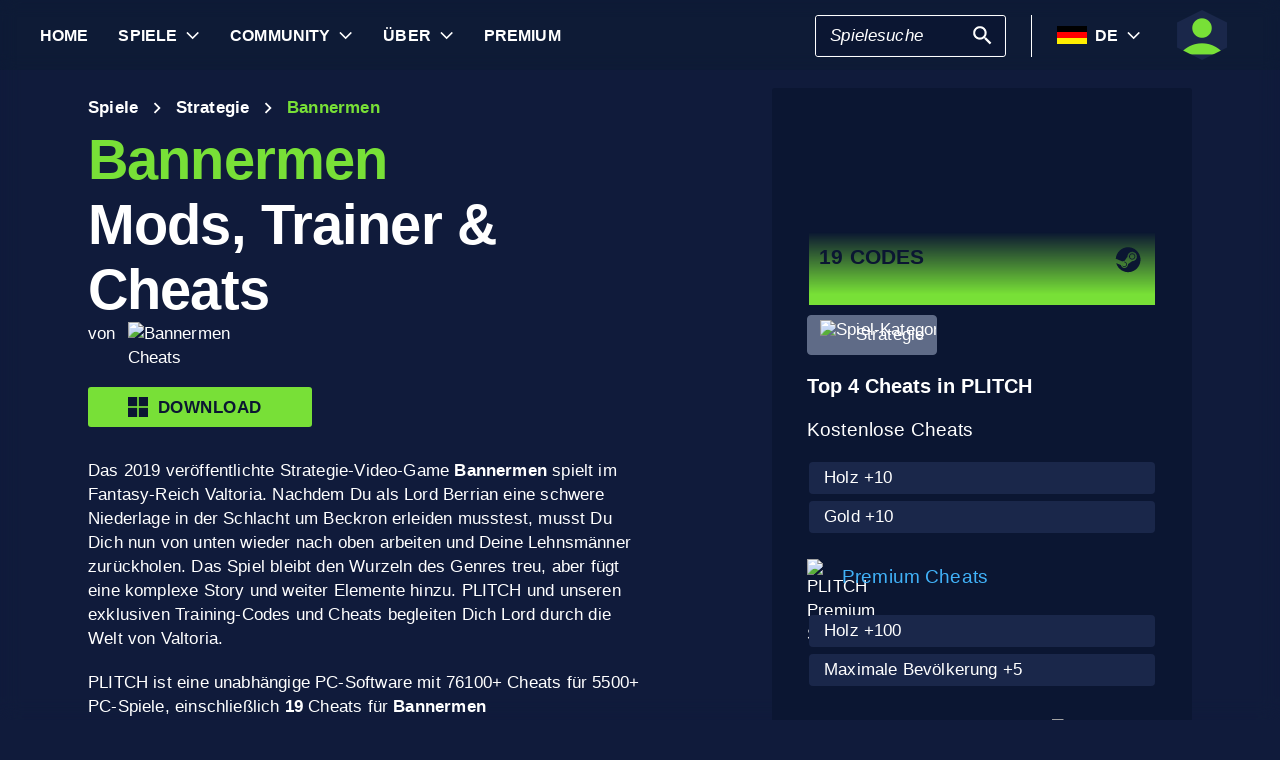

--- FILE ---
content_type: text/html; charset=utf-8
request_url: https://www.plitch.com/de/games/bannermen-1693
body_size: 53489
content:
<!DOCTYPE html>
<html lang="de"><head><link rel="preconnect" href="https://cdn.plitch.com">
    <link rel="dns-prefetch" href="https://cdn.plitch.com"><script>
			window.dataLayer = window.dataLayer || [];
			function gtag() { dataLayer.push(arguments); }

			gtag('consent', 'default', {
				'ad_storage': 'denied',
				'analytics_storage': 'denied'
			});
        </script><meta charset="utf-8">
    <meta name="author" content="Plitch">
    <meta name="copyright" content="Copyright (c) 2019 - 2026 MegaDev GmbH" />
    <meta name="viewport" content="width=device-width, initial-scale=1.0">
    <meta http-equiv="X-UA-Compatible" content="ie=edge">
    <meta name="theme-color" content="#0B1632">

    <link rel="shortcut icon" type="image/x-icon" href="/images/icons/favicons/favicon.ico?v=wpOsaGuH0Eiz_FBX4QawYvi9Oh7EG_2INwFOz6uDDnk" />
    <link rel="icon" type="image/png" href="/images/icons/favicons/favicon-48x48.png?v=yemonJDLUJy0no3tyLRQ2ceCSHweds_j0iUjUhAxP20" sizes="48x48" />
    <link rel="icon" type="image/png" href="/images/icons/favicons/favicon-96x96.png?v=cL97JBBJkExlzzI5_WaT0XL8To54lbHldXos1yA2WCA" sizes="96x96" />
    <link rel="apple-touch-icon" sizes="180x180" href="/images/icons/favicons/apple-touch-icon.png?v=IDWyV2LFJMyIEVBWU-I4oG02DGuCxR7WzbsH3p6zNnY" />

    <meta name="google-site-verification" content="L9pwxGC-Uwh9SjMNaj_z2ZztJgUdlBS_W2aBcjSlDaY">

    <base href="/">
    <!--Blazor:{"type":"server","prerenderId":"4c0dec3ea8254d5c80fe7011fc9fd953","key":{"locationHash":"77D12F14A8105320B1AAED6AE7E689DA0EC4483270A645E84079EAA0FFDF550D:33","formattedComponentKey":""},"sequence":0,"descriptor":"CfDJ8BVb82NULqZGjf5i1JWPAZ0wnkNJTwBkpr1r1HNhJKDxftm7ZHnSV5/ZImFHkShAH4hOwqpzVCKtCrUXfg0j8itlUK/DiE0tz7vxGwUAXrfDNkS/Yt7Yiaz1jjJquhcmRY\u002BooZkIt2KIC8iYQ\u002BHE\u002BdizVYsd8rjh2\u002BUyz\u002BFAeWzwAVzYuPCD5bEwtbyAGkbkSOCNLGmVfLiFYnE7qZGU8JFIiLMTMyeFDY1t9Vzs6WYeS7qI2cj5apE\u002Bt2ylU0HYkGu08y7L5aOBom1KY5XnFPXL7BO//WTxXrUGD/ZSU3xLDu9oW4QB2fzNzimsUVAPc2GBHWEZLTgSqzuVoSJVga82DJeow9vt9HKBrRTlrPutac/a3EafaPPhHzx3ABOnKdfcwQcWc0YQgE33D3psEYeVGR7GJwNgNCakTuJKzgojNqu/CJ909lxNfDWetFC/aF9XJP6Qs0iY5Q6tHhNvMLknpi5YN9MO/JNBQLbTjAQbfX00dhfjd775iOxOcZv8aOXDoSG8LWh84mhVCy23pRxHayTj5Gg0XlLnAp4Z7ytriNB9PbYDzQgjjWK6K\u002BFSZXBWy5zp/Tyz3GBm\u002BIUFtXk="}--><title>Bannermen &#x1405; 19 Mods, Trainer &amp; Cheats | PLITCH</title><meta name="description" content="Die Bannermen Cheats aus unserem 2019 PLITCH lassen Dich sofort Geb&#xE4;ude bauen, schneller Ressourcen sammeln und versorgen Dich mit Leben und Mana!" b-2komjazvwc />

    <meta property="og:title" content="Bannermen &#x1405; 19 Mods, Trainer &amp; Cheats | PLITCH" b-2komjazvwc />
    <meta property="og:type" content="website" b-2komjazvwc>
    <meta property="og:description" content="Die Bannermen Cheats aus unserem 2019 PLITCH lassen Dich sofort Geb&#xE4;ude bauen, schneller Ressourcen sammeln und versorgen Dich mit Leben und Mana!" b-2komjazvwc />
    <meta property="og:site_name" content="PLITCH" b-2komjazvwc />
    <meta property="og:locale" content="de" b-2komjazvwc />
    <meta property="og:url" content="https://www.plitch.com/de/games/bannermen-1693" b-2komjazvwc />
    <meta property="og:image" content="https://cdn.plitch.com/misc/og_image.webp?v=1" b-2komjazvwc />

    <meta name="twitter:card" content="summary_large_image" b-2komjazvwc>
    <meta name="twitter:site" content="PLITCH" b-2komjazvwc />
    <meta name="twitter:title" content="Bannermen &#x1405; 19 Mods, Trainer &amp; Cheats | PLITCH" b-2komjazvwc />
    <meta name="twitter:creator" content="PLITCH" b-2komjazvwc />


    <link rel="canonical" href="https://www.plitch.com/de/games/bannermen-1693" b-2komjazvwc /><link rel="alternate" hreflang="x-default" href="https://www.plitch.com/en/games/bannermen-1693" b-2komjazvwc /><link rel="alternate" hreflang="en" href="https://www.plitch.com/en/games/bannermen-1693" b-2komjazvwc /><link rel="alternate" hreflang="de" href="https://www.plitch.com/de/games/bannermen-1693" b-2komjazvwc /><link rel="alternate" hreflang="ro" href="https://www.plitch.com/ro/games/bannermen-1693" b-2komjazvwc /><link rel="alternate" hreflang="pl" href="https://www.plitch.com/pl/games/bannermen-1693" b-2komjazvwc /><link rel="alternate" hreflang="fr" href="https://www.plitch.com/fr/games/bannermen-1693" b-2komjazvwc /><link rel="alternate" hreflang="es" href="https://www.plitch.com/es/games/bannermen-1693" b-2komjazvwc /><link rel="alternate" hreflang="sk" href="https://www.plitch.com/sk/games/bannermen-1693" b-2komjazvwc /><link rel="alternate" hreflang="tr" href="https://www.plitch.com/tr/games/bannermen-1693" b-2komjazvwc /><link rel="alternate" hreflang="pt" href="https://www.plitch.com/pt/games/bannermen-1693" b-2komjazvwc /><link rel="alternate" hreflang="ja" href="https://www.plitch.com/ja/games/bannermen-1693" b-2komjazvwc /><link rel="alternate" hreflang="ko" href="https://www.plitch.com/ko/games/bannermen-1693" b-2komjazvwc /><link rel="alternate" hreflang="zh" href="https://www.plitch.com/zh/games/bannermen-1693" b-2komjazvwc /><link rel="alternate" hreflang="cs" href="https://www.plitch.com/cs/games/bannermen-1693" b-2komjazvwc /><script type="application/ld&#x2B;json" suppress-error="BL9992" b-2komjazvwc>
        {
        "@context": "https://schema.org",
        "@type": "BreadcrumbList",
        "itemListElement": [
        {
        "@type": "ListItem",
        "position": 1,
        "name": "Home",
        "item": "https://www.plitch.com/de"
        },
        {
        "@type": "ListItem",
        "position": 2,
        "name": "Spiele",
        "item": "https://www.plitch.com/de/games"
        },
        {
        "@type": "ListItem",
        "position": 3,
        "name": "Bannermen"
        }]
        }
    </script><script type="application/ld&#x2B;json" suppress-error="BL9992" b-2komjazvwc>
            {
            "@context": "https://schema.org",
            "@type": "SoftwareApplication",
            "name": "PLITCH",
            "operatingSystem": "WINDOWS",
            "applicationCategory": "GameApplication",
            "aggregateRating": {
            "@type": "AggregateRating",
            "ratingValue": "4.6",
            "ratingCount": "5718",
            "id": "https://www.trustpilot.com/review/www.plitch.com"
            },
            "offers": {
            "@type": "Offer",
            "price": "0"
            }
            }
        </script><script type="text/javascript" src="//widget.trustpilot.com/bootstrap/v5/tp.widget.bootstrap.min.js" async b-2komjazvwc></script><script type="application/ld&#x2B;json" b-2komjazvwc>{"@context":"https://schema.org","@type":"VideoObject","name":"Schau dir unsere Bannermen Trainer-Pr\u00E4sentation an","description":"Schau dir selbst an, was der PLITCH-Trainer f\u00FCr Bannermen kann! Dieses Video zeigt dir die besten Cheats und Anpassungsoptionen, damit du dein Spiel voll im Griff hast. Jetzt anschauen und das ultimative Spielerlebnis freischalten!","url":"https://youtube.com/watch?v=R0iBAmB5bSY","contentUrl":"https://youtube.com/v/R0iBAmB5bSY","embedUrl":"https://youtube.com/embed/R0iBAmB5bSY","thumbnailUrl":"https://i.ytimg.com/vi/R0iBAmB5bSY/hqdefault.jpg","uploadDate":"2019-05-10T11:17:30.8200000\u002B00:00"}</script><!--Blazor:{"prerenderId":"4c0dec3ea8254d5c80fe7011fc9fd953"}-->

    <link href="css/main.css?v=j3r4JG1CRbJfz_0aRq-crw91K9QOzpiZI6XLYvsuIAU" rel="stylesheet" />
    <link href="plitch.website.styles.css?v=UTljVSj1R0JTZcuFtwl_3tF6CCxWv3Bif2eHjHtSLB0" rel="stylesheet" />
    <link href="_content/mudblazor/mudblazor.min.css?v=rn8eNl-9uB529WfApYjM5fW3PddfCejXYcvfIgZsvkk" rel="stylesheet" />

    <link href="css/mud-styles.min.css?v=pCpvI9tywJMP5eCHyG2BRO9l9HCkFGyDDsZ7dCUtuv4" rel="stylesheet" />
    <link href="css/base-components.min.css?v=jkJ2YL5rxcQ5yFUQBcSxuoYro7W5GuzrmiT95ff-ckA" rel="stylesheet" />
    <link href="css/overlays.min.css?v=zwSDcj0BbU-AM0lWbGcjz04Sh3ZuYyX8altwIebUoxk" rel="stylesheet" />

    <link href="css/quill-styles.min.css?v=3zxYeWn5FR0ANWR1mdhLi6xG7PIinwYEWit-Ss3pCHc" rel="stylesheet" />
    <link href="/css/quill.snow.css?v=EqbdbGtZL8ZKaIVxP9JTTtgOFA1sF3Q6d8wWgzL0kvY" rel="stylesheet" />
    <link href="/css/quill.bubble.css?v=6Olm-75ISNq_PCt-LImaeGWf70_3QkINqP44zVwhkjg" rel="stylesheet" />
    <link href="/css/quill-emoji.css?v=nC4rEc9o6xNp9dFh-MVuqMJvYcMGjiArSSwDjSqRTw8" rel="stylesheet" />

    <link href="_content/cropper.blazor/cropper.min.css?v=5_Swo19FpDAT2U7T6341mK0LvufKfNaUuhUaQyzTi_Q" rel="stylesheet" />

    <script src="/js/image-support.js?v=aoUWWLudK1iqKhMVNYwwzor8Pw-aIgwZdPZ4QG21mEU" defer></script>
    <script src="/js/main.js?v=WYnakEdVShdIJvGLvuIvvrXRztqtfN2HOY5OLet28f0" defer></script>
    <script src="_content/cropper.blazor/cropper.min.js?v=37WATENMREPRbxnVMQw_C0E30DO_Ziczm0XRuGjkjt8" defer></script>

    <script type="module" src="/js/friendly-captcha.js?v=6wTLsz8A5sB6hGLqu2sIOoAVx8mR9uHDV0RHqRhj3_w" defer></script>
    <script src="/js/friendly-captcha.compat.js?v=SIvLki5NhT5L-A9nNq-plcSgyUsy-wJJXZHvF9D_moU" defer></script><script type="application/ld&#x2B;json">
		{
			"@context": "https://schema.org",
			"@type": "Organization",
			"name": "PLITCH",
			"url": "https://www.plitch.com",
			"logo": "https://cdn.plitch.com/misc/og_image.webp",
			"sameAs": [
		"https://www.plitch.com/en","https://www.plitch.com/de","https://www.plitch.com/ro","https://www.plitch.com/pl","https://www.plitch.com/fr","https://www.plitch.com/es","https://www.plitch.com/sk","https://www.plitch.com/tr","https://www.plitch.com/pt","https://www.plitch.com/ja","https://www.plitch.com/ko","https://www.plitch.com/zh","https://www.plitch.com/cs",
				"https://www.megadev.com/",
				"https://www.youtube.com/hashtag/plitch",
				"https://www.instagram.com/plitch_app/",
				"https://www.tiktok.com/@plitch_app",
				"https://de.linkedin.com/company/megadev-gmbh"
			],
			"knowsLanguage": [ {"@type": "Language","name": "English","alternateName": "en"},{"@type": "Language","name": "German","alternateName": "de"},{"@type": "Language","name": "Romanian","alternateName": "ro"},{"@type": "Language","name": "Polish","alternateName": "pl"},{"@type": "Language","name": "French","alternateName": "fr"},{"@type": "Language","name": "Spanish","alternateName": "es"},{"@type": "Language","name": "Slovak","alternateName": "sk"},{"@type": "Language","name": "Turkish","alternateName": "tr"},{"@type": "Language","name": "Portuguese","alternateName": "pt"},{"@type": "Language","name": "Japanese","alternateName": "ja"},{"@type": "Language","name": "Korean","alternateName": "ko"},{"@type": "Language","name": "Chinese","alternateName": "zh"},{"@type": "Language","name": "Czech","alternateName": "cs"} ]
		}
    </script></head>
<body><!--Blazor:{"type":"server","prerenderId":"dc62d02ababf42f1ad0f4d30015ada75","key":{"locationHash":"9FC7D2093E76BCDC6CF1230118EA122B90CE3DF470ECBB7C5227893DF61010E5:130","formattedComponentKey":""},"sequence":1,"descriptor":"CfDJ8BVb82NULqZGjf5i1JWPAZ2E74SahDW4rDg0wPVerLscBKI\u002Bh2DJPb0\u002BWOv3SvHOtwlfSfZZOhrEf0wW6BiV3h3k6Ysvsb2PTL0b65f2sFjB4p1l24zn1pTd60sOefMTTSHpKZ7wi0avTmilZah0myAvR6aq//NJhpsJSrHJXr4Ob2nXJ8V0OjSKWvxmLXrdFHaVPE4xyeXBGiH5pCUm8lVQi8WiWqzJg2PUIgW9OJauUjcCdZnyUR0kfcqBG5UCCn1E/x17sKAuuovB1587AIw0GwxyRD6JBmRjgdBP5UrtjHjF5yE62ZBJUyNCWMXHQGO2J\u002BtaRUFgm6btghwP81CRhkqkbkfjY8Jxp\u002BE\u002BA9zltBMayuC6kXANFpPq3Oe0H4tieiO4xWhuLLwAQbMFKTaqCXnfH8j58l6Vgiq6GhxySZvl97wFD0jhu9p/eQv/vL/PQxhMX/Z7a/J0r7zqZb\u002BMHqptZzsR5zdh\u002B2UBGlf//0qxXGbyQmuIT6ZVwdW7pmavYGUMr4ptEYcC7UyQG\u002Bg="}--><style>
::-webkit-scrollbar {width: 8px;height: 8px;z-index: 1;}
::-webkit-scrollbar-track {background: transparent;}
::-webkit-scrollbar-thumb {background: #c4c4c4;border-radius: 1px;}
::-webkit-scrollbar-thumb:hover {background: #a6a6a6;}
html, body * {scrollbar-color: #c4c4c4 transparent;scrollbar-width: thin;}
</style>
<style>
    .mud-chart-serie:hover {
        filter: url(#lighten);
    }
</style>

<style>
:root{
--mud-palette-black: rgba(39,44,52,1);
--mud-palette-white: rgba(255,255,255,1);
--mud-palette-primary: rgba(120,224,55,1);
--mud-palette-primary-rgb: 120,224,55;
--mud-palette-primary-text: rgba(255,255,255,1);
--mud-palette-primary-darken: rgb(102,212,33);
--mud-palette-primary-lighten: rgb(142,229,87);
--mud-palette-primary-hover: rgba(120,224,55,0.058823529411764705);
--mud-palette-secondary: rgba(65,178,248,1);
--mud-palette-secondary-rgb: 65,178,248;
--mud-palette-secondary-text: rgba(255,255,255,1);
--mud-palette-secondary-darken: rgb(29,163,247);
--mud-palette-secondary-lighten: rgb(98,191,249);
--mud-palette-secondary-hover: rgba(65,178,248,0.058823529411764705);
--mud-palette-tertiary: rgba(11,22,50,1);
--mud-palette-tertiary-rgb: 11,22,50;
--mud-palette-tertiary-text: rgba(255,255,255,1);
--mud-palette-tertiary-darken: rgb(4,7,17);
--mud-palette-tertiary-lighten: rgb(18,37,84);
--mud-palette-tertiary-hover: rgba(11,22,50,0.058823529411764705);
--mud-palette-info: rgba(33,150,243,1);
--mud-palette-info-rgb: 33,150,243;
--mud-palette-info-text: rgba(255,255,255,1);
--mud-palette-info-darken: rgb(12,128,223);
--mud-palette-info-lighten: rgb(71,167,245);
--mud-palette-info-hover: rgba(33,150,243,0.058823529411764705);
--mud-palette-success: rgba(120,224,55,1);
--mud-palette-success-rgb: 120,224,55;
--mud-palette-success-text: rgba(255,255,255,1);
--mud-palette-success-darken: rgb(102,212,33);
--mud-palette-success-lighten: rgb(142,229,87);
--mud-palette-success-hover: rgba(120,224,55,0.058823529411764705);
--mud-palette-warning: rgba(208,176,45,1);
--mud-palette-warning-rgb: 208,176,45;
--mud-palette-warning-text: rgba(255,255,255,1);
--mud-palette-warning-darken: rgb(176,148,39);
--mud-palette-warning-lighten: rgb(216,187,75);
--mud-palette-warning-hover: rgba(208,176,45,0.058823529411764705);
--mud-palette-error: rgba(231,81,81,1);
--mud-palette-error-rgb: 231,81,81;
--mud-palette-error-text: rgba(255,255,255,1);
--mud-palette-error-darken: rgb(227,49,49);
--mud-palette-error-lighten: rgb(235,111,111);
--mud-palette-error-hover: rgba(231,81,81,0.058823529411764705);
--mud-palette-dark: rgba(66,66,66,1);
--mud-palette-dark-rgb: 66,66,66;
--mud-palette-dark-text: rgba(255,255,255,1);
--mud-palette-dark-darken: rgb(46,46,46);
--mud-palette-dark-lighten: rgb(87,87,87);
--mud-palette-dark-hover: rgba(66,66,66,0.058823529411764705);
--mud-palette-text-primary: rgba(255,255,255,1);
--mud-palette-text-secondary: rgba(255,255,255,1);
--mud-palette-text-disabled: rgba(0,0,0,0.3764705882352941);
--mud-palette-action-default: rgba(255,255,255,1);
--mud-palette-action-default-hover: rgba(255,255,255,0.058823529411764705);
--mud-palette-action-disabled: rgba(11,22,50,1);
--mud-palette-action-disabled-background: rgba(95,107,135,1);
--mud-palette-surface: rgba(16,27,59,1);
--mud-palette-background: rgba(16,27,59,1);
--mud-palette-background-grey: rgba(245,245,245,1);
--mud-palette-drawer-background: rgba(16,27,59,1);
--mud-palette-drawer-text: rgba(255,255,255,1);
--mud-palette-drawer-icon: rgba(97,97,97,1);
--mud-palette-appbar-background: rgba(89,74,226,1);
--mud-palette-appbar-text: rgba(255,255,255,1);
--mud-palette-lines-default: rgba(0,0,0,0.11764705882352941);
--mud-palette-lines-inputs: rgba(16,27,59,1);
--mud-palette-table-lines: rgba(224,224,224,1);
--mud-palette-table-striped: rgba(0,0,0,0.0196078431372549);
--mud-palette-table-hover: rgba(0,0,0,0.0392156862745098);
--mud-palette-divider: rgba(48,71,119,1);
--mud-palette-divider-light: rgba(0,0,0,0.8);
--mud-palette-chip-default: rgba(0,0,0,0.0784313725490196);
--mud-palette-chip-default-hover: rgba(0,0,0,0.11764705882352941);
--mud-palette-grey-default: #9E9E9E;
--mud-palette-grey-light: #BDBDBD;
--mud-palette-grey-lighter: #E0E0E0;
--mud-palette-grey-dark: #757575;
--mud-palette-grey-darker: #616161;
--mud-palette-overlay-dark: rgba(11, 22, 50, 0.8);
--mud-palette-overlay-light: rgba(255,255,255,0.4980392156862745);
--mud-elevation-0: none;
--mud-elevation-1: 0px 2px 1px -1px rgba(0,0,0,0.2),0px 1px 1px 0px rgba(0,0,0,0.14),0px 1px 3px 0px rgba(0,0,0,0.12);
--mud-elevation-2: 0px 3px 1px -2px rgba(0,0,0,0.2),0px 2px 2px 0px rgba(0,0,0,0.14),0px 1px 5px 0px rgba(0,0,0,0.12);
--mud-elevation-3: 0px 3px 3px -2px rgba(0,0,0,0.2),0px 3px 4px 0px rgba(0,0,0,0.14),0px 1px 8px 0px rgba(0,0,0,0.12);
--mud-elevation-4: 0px 2px 4px -1px rgba(0,0,0,0.2),0px 4px 5px 0px rgba(0,0,0,0.14),0px 1px 10px 0px rgba(0,0,0,0.12);
--mud-elevation-5: 0px 3px 5px -1px rgba(0,0,0,0.2),0px 5px 8px 0px rgba(0,0,0,0.14),0px 1px 14px 0px rgba(0,0,0,0.12);
--mud-elevation-6: 0px 3px 5px -1px rgba(0,0,0,0.2),0px 6px 10px 0px rgba(0,0,0,0.14),0px 1px 18px 0px rgba(0,0,0,0.12);
--mud-elevation-7: 0px 4px 5px -2px rgba(0,0,0,0.2),0px 7px 10px 1px rgba(0,0,0,0.14),0px 2px 16px 1px rgba(0,0,0,0.12);
--mud-elevation-8: 0px 5px 5px -3px rgba(0,0,0,0.2),0px 8px 10px 1px rgba(0,0,0,0.14),0px 3px 14px 2px rgba(0,0,0,0.12);
--mud-elevation-9: 0px 5px 6px -3px rgba(0,0,0,0.2),0px 9px 12px 1px rgba(0,0,0,0.14),0px 3px 16px 2px rgba(0,0,0,0.12);
--mud-elevation-10: 0px 6px 6px -3px rgba(0,0,0,0.2),0px 10px 14px 1px rgba(0,0,0,0.14),0px 4px 18px 3px rgba(0,0,0,0.12);
--mud-elevation-11: 0px 6px 7px -4px rgba(0,0,0,0.2),0px 11px 15px 1px rgba(0,0,0,0.14),0px 4px 20px 3px rgba(0,0,0,0.12);
--mud-elevation-12: 0px 7px 8px -4px rgba(0,0,0,0.2),0px 12px 17px 2px rgba(0,0,0,0.14),0px 5px 22px 4px rgba(0,0,0,0.12);
--mud-elevation-13: 0px 7px 8px -4px rgba(0,0,0,0.2),0px 13px 19px 2px rgba(0,0,0,0.14),0px 5px 24px 4px rgba(0,0,0,0.12);
--mud-elevation-14: 0px 7px 9px -4px rgba(0,0,0,0.2),0px 14px 21px 2px rgba(0,0,0,0.14),0px 5px 26px 4px rgba(0,0,0,0.12);
--mud-elevation-15: 0px 8px 9px -5px rgba(0,0,0,0.2),0px 15px 22px 2px rgba(0,0,0,0.14),0px 6px 28px 5px rgba(0,0,0,0.12);
--mud-elevation-16: 0px 8px 10px -5px rgba(0,0,0,0.2),0px 16px 24px 2px rgba(0,0,0,0.14),0px 6px 30px 5px rgba(0,0,0,0.12);
--mud-elevation-17: 0px 8px 11px -5px rgba(0,0,0,0.2),0px 17px 26px 2px rgba(0,0,0,0.14),0px 6px 32px 5px rgba(0,0,0,0.12);
--mud-elevation-18: 0px 9px 11px -5px rgba(0,0,0,0.2),0px 18px 28px 2px rgba(0,0,0,0.14),0px 7px 34px 6px rgba(0,0,0,0.12);
--mud-elevation-19: 0px 9px 12px -6px rgba(0,0,0,0.2),0px 19px 29px 2px rgba(0,0,0,0.14),0px 7px 36px 6px rgba(0,0,0,0.12);
--mud-elevation-20: 0px 10px 13px -6px rgba(0,0,0,0.2),0px 20px 31px 3px rgba(0,0,0,0.14),0px 8px 38px 7px rgba(0,0,0,0.12);
--mud-elevation-21: 0px 10px 13px -6px rgba(0,0,0,0.2),0px 21px 33px 3px rgba(0,0,0,0.14),0px 8px 40px 7px rgba(0,0,0,0.12);
--mud-elevation-22: 0px 10px 14px -6px rgba(0,0,0,0.2),0px 22px 35px 3px rgba(0,0,0,0.14),0px 8px 42px 7px rgba(0,0,0,0.12);
--mud-elevation-23: 0px 11px 14px -7px rgba(0,0,0,0.2),0px 23px 36px 3px rgba(0,0,0,0.14),0px 9px 44px 8px rgba(0,0,0,0.12);
--mud-elevation-24: 0px 11px 15px -7px rgba(0,0,0,0.2),0px 24px 38px 3px rgba(0,0,0,0.14),0px 9px 46px 8px rgba(0,0,0,0.12);
--mud-elevation-25: 0 5px 5px -3px rgba(0,0,0,.06), 0 8px 10px 1px rgba(0,0,0,.042), 0 3px 14px 2px rgba(0,0,0,.036);
--mud-default-borderradius: 3px;
--mud-drawer-width-left: 240px;
--mud-drawer-width-right: 470px;
--mud-drawer-width-mini-left: 56px;
--mud-drawer-width-mini-right: 56px;
--mud-appbar-height: 64px;
--mud-typography-default-family: 'Arial';
--mud-typography-default-size: .875rem;
--mud-typography-default-weight: 400;
--mud-typography-default-lineheight: 1.43;
--mud-typography-default-letterspacing: .01071em;
--mud-typography-default-text-transform: none;
--mud-typography-h1-family: 'Arial';
--mud-typography-h1-size: 6rem;
--mud-typography-h1-weight: 700;
--mud-typography-h1-lineheight: 1.167;
--mud-typography-h1-letterspacing: -.01562em;
--mud-typography-h1-text-transform: none;
--mud-typography-h2-family: 'Arial';
--mud-typography-h2-size: 3.75rem;
--mud-typography-h2-weight: 700;
--mud-typography-h2-lineheight: 1.2;
--mud-typography-h2-letterspacing: -.00833em;
--mud-typography-h2-text-transform: none;
--mud-typography-h3-family: 'Arial';
--mud-typography-h3-size: 3rem;
--mud-typography-h3-weight: 400;
--mud-typography-h3-lineheight: 1.167;
--mud-typography-h3-letterspacing: 0;
--mud-typography-h3-text-transform: none;
--mud-typography-h4-family: 'Arial';
--mud-typography-h4-size: 2.125rem;
--mud-typography-h4-weight: 400;
--mud-typography-h4-lineheight: 1.235;
--mud-typography-h4-letterspacing: .00735em;
--mud-typography-h4-text-transform: none;
--mud-typography-h5-family: 'Arial';
--mud-typography-h5-size: 1.5rem;
--mud-typography-h5-weight: 400;
--mud-typography-h5-lineheight: 1.334;
--mud-typography-h5-letterspacing: 0;
--mud-typography-h5-text-transform: none;
--mud-typography-h6-family: 'Arial';
--mud-typography-h6-size: 1.25rem;
--mud-typography-h6-weight: 500;
--mud-typography-h6-lineheight: 1.6;
--mud-typography-h6-letterspacing: .0075em;
--mud-typography-h6-text-transform: none;
--mud-typography-subtitle1-family: 'Arial';
--mud-typography-subtitle1-size: 1rem;
--mud-typography-subtitle1-weight: 400;
--mud-typography-subtitle1-lineheight: 1.75;
--mud-typography-subtitle1-letterspacing: .00938em;
--mud-typography-subtitle1-text-transform: none;
--mud-typography-subtitle2-family: 'Arial';
--mud-typography-subtitle2-size: .875rem;
--mud-typography-subtitle2-weight: 500;
--mud-typography-subtitle2-lineheight: 1.57;
--mud-typography-subtitle2-letterspacing: .00714em;
--mud-typography-subtitle2-text-transform: none;
--mud-typography-body1-family: 'Arial';
--mud-typography-body1-size: 1rem;
--mud-typography-body1-weight: 400;
--mud-typography-body1-lineheight: 1.5;
--mud-typography-body1-letterspacing: .00938em;
--mud-typography-body1-text-transform: none;
--mud-typography-body2-family: 'Arial';
--mud-typography-body2-size: .875rem;
--mud-typography-body2-weight: 400;
--mud-typography-body2-lineheight: 1.43;
--mud-typography-body2-letterspacing: .01071em;
--mud-typography-body2-text-transform: none;
--mud-typography-button-family: 'Arial';
--mud-typography-button-size: .875rem;
--mud-typography-button-weight: 700;
--mud-typography-button-lineheight: 1.75;
--mud-typography-button-letterspacing: .02857em;
--mud-typography-button-text-transform: uppercase;
--mud-typography-caption-family: 'Arial';
--mud-typography-caption-size: .75rem;
--mud-typography-caption-weight: 400;
--mud-typography-caption-lineheight: 1.66;
--mud-typography-caption-letterspacing: .03333em;
--mud-typography-caption-text-transform: none;
--mud-typography-overline-family: 'Arial';
--mud-typography-overline-size: .75rem;
--mud-typography-overline-weight: 400;
--mud-typography-overline-lineheight: 2.66;
--mud-typography-overline-letterspacing: .08333em;
--mud-typography-overline-text-transform: none;
--mud-zindex-drawer: 1100;
--mud-zindex-appbar: 1300;
--mud-zindex-dialog: 1400;
--mud-zindex-popover: 1200;
--mud-zindex-snackbar: 1500;
--mud-zindex-tooltip: 1600;
}
</style>

<div class="mud-popover-provider"><div id="popovercontent-722bec11-95f0-4aa3-a6bd-1c5c385a0b18" data-ticks="0" class="mud-popover mud-popover-top-center mud-popover-anchor-bottom-center mud-popover-overflow-flip-onopen mud-popover-relative-width mud-paper mud-elevation-8 overflow-y-auto" style="transition-duration:251ms;transition-delay:0ms;max-height:300px;"></div><div id="popovercontent-a50b9351-f7bc-4d9b-8818-e8992bb98945" data-ticks="0" class="mud-popover mud-popover-top-center mud-popover-anchor-bottom-center mud-popover-overflow-flip-onopen mud-popover-relative-width mud-paper mud-elevation-8 overflow-y-auto" style="transition-duration:251ms;transition-delay:0ms;max-height:300px;"></div></div>

<div id="mud-snackbar-container" class="mud-snackbar-location-top-right"></div>


<div class="mud-layout" style=""><div class="blur"></div>
    <header class="head"><div id="mobile-fixer" b-luxda467eh><nav b-luxda467eh><ul class="header desktop" b-luxda467eh><li b-luxda467eh><a href="/de"><span class=" mud-typography mud-typography-h6"><b b-luxda467eh>Home</b></span></a></li>
            <li b-luxda467eh><a href="/de/game-explore" class="d-flex align-center"><span class=" mud-typography mud-typography-h6"><b b-luxda467eh>Spiele</b></span></a>
                <div class="toggle-games ml-2" tabindex="0" b-luxda467eh><div class="down-arrow" b-luxda467eh></div></div><div class=" flyout" b-luxda467eh><div class="flyout-games-menu  " b-dy5wvc25e6><div class="d-flex flex-row align-center flyout-games-menu__title-content" b-dy5wvc25e6><button type="button" class="mud-button-root mud-icon-button mud-ripple mud-ripple-icon mud-icon-button-size-small back-button" __internal_stopPropagation_onclick><span class="mud-icon-button-label"><svg class="mud-icon-root mud-svg-icon mud-icon-size-small" focusable="false" viewBox="0 0 24 24" aria-hidden="true"><path d="M0 0h24v24H0z" fill="none"/><path d="M11.67 3.87L9.9 2.1 0 12l9.9 9.9 1.77-1.77L3.54 12z"/></svg></span></button><div class="game-subheading" b-dy5wvc25e6><span class=" mud-typography mud-typography-h6" style="text-transform:capitalize;">Top Spiele</span></div></div>

    <div class="mud-list mud-list-padding flyout-games-menu__hidden game-list"><div class="item-content &#xD;&#xA;            plitch-games-menu-item &#xD;&#xA;              &#xD;&#xA;            " b-klxqqvjqc0><span class="item-content__arrow  mud-typography-body2" b-klxqqvjqc0><svg class="mud-icon-root mud-svg-icon mud-icon-size-medium" focusable="false" viewBox="0 0 24 24" aria-hidden="true"><svg version="1.1" id="Ebene_1" xmlns="http://www.w3.org/2000/svg" xmlns:xlink="http://www.w3.org/1999/xlink" x="0px" y="0px"
	 viewBox="0 0 192 192" xml:space="preserve">
<g>
	<polygon points="23.2,8.3 23.2,183.4 164.6,93.2 	"/>
	<path d="M18.5,192V0l155.1,93L18.5,192L18.5,192z M27.9,16.6v158.1l127.7-81.5C155.6,93.3,27.9,16.6,27.9,16.6z"/>
</g>
</svg>
</svg></span>
    <span class="item-content__title" b-klxqqvjqc0><a href="/de/games/anno-117-pax-romana-385405050752864256" b-luxda467eh>Anno 117: Pax Romana</a></span></div><div class="item-content &#xD;&#xA;            plitch-games-menu-item &#xD;&#xA;              &#xD;&#xA;            " b-klxqqvjqc0><span class="item-content__arrow  mud-typography-body2" b-klxqqvjqc0><svg class="mud-icon-root mud-svg-icon mud-icon-size-medium" focusable="false" viewBox="0 0 24 24" aria-hidden="true"><svg version="1.1" id="Ebene_1" xmlns="http://www.w3.org/2000/svg" xmlns:xlink="http://www.w3.org/1999/xlink" x="0px" y="0px"
	 viewBox="0 0 192 192" xml:space="preserve">
<g>
	<polygon points="23.2,8.3 23.2,183.4 164.6,93.2 	"/>
	<path d="M18.5,192V0l155.1,93L18.5,192L18.5,192z M27.9,16.6v158.1l127.7-81.5C155.6,93.3,27.9,16.6,27.9,16.6z"/>
</g>
</svg>
</svg></span>
    <span class="item-content__title" b-klxqqvjqc0><a href="/de/games/starrupture-433180845357142016" b-luxda467eh>StarRupture</a></span></div><div class="item-content &#xD;&#xA;            plitch-games-menu-item &#xD;&#xA;              &#xD;&#xA;            " b-klxqqvjqc0><span class="item-content__arrow  mud-typography-body2" b-klxqqvjqc0><svg class="mud-icon-root mud-svg-icon mud-icon-size-medium" focusable="false" viewBox="0 0 24 24" aria-hidden="true"><svg version="1.1" id="Ebene_1" xmlns="http://www.w3.org/2000/svg" xmlns:xlink="http://www.w3.org/1999/xlink" x="0px" y="0px"
	 viewBox="0 0 192 192" xml:space="preserve">
<g>
	<polygon points="23.2,8.3 23.2,183.4 164.6,93.2 	"/>
	<path d="M18.5,192V0l155.1,93L18.5,192L18.5,192z M27.9,16.6v158.1l127.7-81.5C155.6,93.3,27.9,16.6,27.9,16.6z"/>
</g>
</svg>
</svg></span>
    <span class="item-content__title" b-klxqqvjqc0><a href="/de/games/quarantine-zone-the-last-check-349846623339417600" b-luxda467eh>Quarantine Zone: The Last Check</a></span></div><div class="item-content &#xD;&#xA;            plitch-games-menu-item &#xD;&#xA;              &#xD;&#xA;            " b-klxqqvjqc0><span class="item-content__arrow  mud-typography-body2" b-klxqqvjqc0><svg class="mud-icon-root mud-svg-icon mud-icon-size-medium" focusable="false" viewBox="0 0 24 24" aria-hidden="true"><svg version="1.1" id="Ebene_1" xmlns="http://www.w3.org/2000/svg" xmlns:xlink="http://www.w3.org/1999/xlink" x="0px" y="0px"
	 viewBox="0 0 192 192" xml:space="preserve">
<g>
	<polygon points="23.2,8.3 23.2,183.4 164.6,93.2 	"/>
	<path d="M18.5,192V0l155.1,93L18.5,192L18.5,192z M27.9,16.6v158.1l127.7-81.5C155.6,93.3,27.9,16.6,27.9,16.6z"/>
</g>
</svg>
</svg></span>
    <span class="item-content__title" b-klxqqvjqc0><a href="/de/games/hogwarts-legacy-3910" b-luxda467eh>Hogwarts Legacy</a></span></div><div class="item-content &#xD;&#xA;            plitch-games-menu-item &#xD;&#xA;              &#xD;&#xA;            " b-klxqqvjqc0><span class="item-content__arrow  mud-typography-body2" b-klxqqvjqc0><svg class="mud-icon-root mud-svg-icon mud-icon-size-medium" focusable="false" viewBox="0 0 24 24" aria-hidden="true"><svg version="1.1" id="Ebene_1" xmlns="http://www.w3.org/2000/svg" xmlns:xlink="http://www.w3.org/1999/xlink" x="0px" y="0px"
	 viewBox="0 0 192 192" xml:space="preserve">
<g>
	<polygon points="23.2,8.3 23.2,183.4 164.6,93.2 	"/>
	<path d="M18.5,192V0l155.1,93L18.5,192L18.5,192z M27.9,16.6v158.1l127.7-81.5C155.6,93.3,27.9,16.6,27.9,16.6z"/>
</g>
</svg>
</svg></span>
    <span class="item-content__title" b-klxqqvjqc0><a href="/de/games/thehunter-call-of-the-wild-1111" b-luxda467eh>theHunter: Call of the Wild</a></span></div><div class="item-content &#xD;&#xA;            plitch-games-menu-item &#xD;&#xA;              &#xD;&#xA;            " b-klxqqvjqc0><span class="item-content__arrow  mud-typography-body2" b-klxqqvjqc0><svg class="mud-icon-root mud-svg-icon mud-icon-size-medium" focusable="false" viewBox="0 0 24 24" aria-hidden="true"><svg version="1.1" id="Ebene_1" xmlns="http://www.w3.org/2000/svg" xmlns:xlink="http://www.w3.org/1999/xlink" x="0px" y="0px"
	 viewBox="0 0 192 192" xml:space="preserve">
<g>
	<polygon points="23.2,8.3 23.2,183.4 164.6,93.2 	"/>
	<path d="M18.5,192V0l155.1,93L18.5,192L18.5,192z M27.9,16.6v158.1l127.7-81.5C155.6,93.3,27.9,16.6,27.9,16.6z"/>
</g>
</svg>
</svg></span>
    <span class="item-content__title" b-klxqqvjqc0><a href="/de/games/manor-lords-205307674139557888" b-luxda467eh>Manor Lords</a></span></div><div class="item-content &#xD;&#xA;            plitch-games-menu-item &#xD;&#xA;              &#xD;&#xA;            " b-klxqqvjqc0><span class="item-content__arrow  mud-typography-body2" b-klxqqvjqc0><svg class="mud-icon-root mud-svg-icon mud-icon-size-medium" focusable="false" viewBox="0 0 24 24" aria-hidden="true"><svg version="1.1" id="Ebene_1" xmlns="http://www.w3.org/2000/svg" xmlns:xlink="http://www.w3.org/1999/xlink" x="0px" y="0px"
	 viewBox="0 0 192 192" xml:space="preserve">
<g>
	<polygon points="23.2,8.3 23.2,183.4 164.6,93.2 	"/>
	<path d="M18.5,192V0l155.1,93L18.5,192L18.5,192z M27.9,16.6v158.1l127.7-81.5C155.6,93.3,27.9,16.6,27.9,16.6z"/>
</g>
</svg>
</svg></span>
    <span class="item-content__title" b-klxqqvjqc0><a href="/de/games/fallout-shelter-969" b-luxda467eh>Fallout Shelter</a></span></div><div class="item-content &#xD;&#xA;            plitch-games-menu-item &#xD;&#xA;              &#xD;&#xA;            " b-klxqqvjqc0><span class="item-content__arrow  mud-typography-body2" b-klxqqvjqc0><svg class="mud-icon-root mud-svg-icon mud-icon-size-medium" focusable="false" viewBox="0 0 24 24" aria-hidden="true"><svg version="1.1" id="Ebene_1" xmlns="http://www.w3.org/2000/svg" xmlns:xlink="http://www.w3.org/1999/xlink" x="0px" y="0px"
	 viewBox="0 0 192 192" xml:space="preserve">
<g>
	<polygon points="23.2,8.3 23.2,183.4 164.6,93.2 	"/>
	<path d="M18.5,192V0l155.1,93L18.5,192L18.5,192z M27.9,16.6v158.1l127.7-81.5C155.6,93.3,27.9,16.6,27.9,16.6z"/>
</g>
</svg>
</svg></span>
    <span class="item-content__title" b-klxqqvjqc0><a href="/de/games/icarus-3158" b-luxda467eh>ICARUS</a></span></div><div class="item-content &#xD;&#xA;            plitch-games-menu-item &#xD;&#xA;              &#xD;&#xA;            " b-klxqqvjqc0><span class="item-content__arrow  mud-typography-body2" b-klxqqvjqc0><svg class="mud-icon-root mud-svg-icon mud-icon-size-medium" focusable="false" viewBox="0 0 24 24" aria-hidden="true"><svg version="1.1" id="Ebene_1" xmlns="http://www.w3.org/2000/svg" xmlns:xlink="http://www.w3.org/1999/xlink" x="0px" y="0px"
	 viewBox="0 0 192 192" xml:space="preserve">
<g>
	<polygon points="23.2,8.3 23.2,183.4 164.6,93.2 	"/>
	<path d="M18.5,192V0l155.1,93L18.5,192L18.5,192z M27.9,16.6v158.1l127.7-81.5C155.6,93.3,27.9,16.6,27.9,16.6z"/>
</g>
</svg>
</svg></span>
    <span class="item-content__title" b-klxqqvjqc0><a href="/de/games/kingdom-come-deliverance-ii-309246580261916672" b-luxda467eh>Kingdom Come: Deliverance II</a></span></div><div class="item-content &#xD;&#xA;            plitch-games-menu-item &#xD;&#xA;              &#xD;&#xA;            " b-klxqqvjqc0><span class="item-content__arrow  mud-typography-body2" b-klxqqvjqc0><svg class="mud-icon-root mud-svg-icon mud-icon-size-medium" focusable="false" viewBox="0 0 24 24" aria-hidden="true"><svg version="1.1" id="Ebene_1" xmlns="http://www.w3.org/2000/svg" xmlns:xlink="http://www.w3.org/1999/xlink" x="0px" y="0px"
	 viewBox="0 0 192 192" xml:space="preserve">
<g>
	<polygon points="23.2,8.3 23.2,183.4 164.6,93.2 	"/>
	<path d="M18.5,192V0l155.1,93L18.5,192L18.5,192z M27.9,16.6v158.1l127.7-81.5C155.6,93.3,27.9,16.6,27.9,16.6z"/>
</g>
</svg>
</svg></span>
    <span class="item-content__title" b-klxqqvjqc0><a href="/de/games/fallout-4-798" b-luxda467eh>Fallout 4</a></span></div><div class="mt-auto" b-luxda467eh><div class="item-content &#xD;&#xA;            plitch-games-menu-item &#xD;&#xA;              &#xD;&#xA;            item-content__gray" b-klxqqvjqc0><span class="item-content__arrow  mud-typography-body2" b-klxqqvjqc0><svg class="mud-icon-root mud-svg-icon mud-icon-size-medium" focusable="false" viewBox="0 0 24 24" aria-hidden="true"><svg version="1.1" id="Ebene_1" xmlns="http://www.w3.org/2000/svg" xmlns:xlink="http://www.w3.org/1999/xlink" x="0px" y="0px"
	 viewBox="0 0 192 192" xml:space="preserve">
<g>
	<polygon points="23.2,8.3 23.2,183.4 164.6,93.2 	"/>
	<path d="M18.5,192V0l155.1,93L18.5,192L18.5,192z M27.9,16.6v158.1l127.7-81.5C155.6,93.3,27.9,16.6,27.9,16.6z"/>
</g>
</svg>
</svg></span>
    <span class="item-content__title" b-klxqqvjqc0><a href=" /de/games" class="view-all-link" b-luxda467eh>Alle anzeigen</a></span></div></div></div></div>

                        <div class="flyout-games-menu  " b-dy5wvc25e6><div class="d-flex flex-row align-center flyout-games-menu__title-content" b-dy5wvc25e6><button type="button" class="mud-button-root mud-icon-button mud-ripple mud-ripple-icon mud-icon-button-size-small back-button" __internal_stopPropagation_onclick><span class="mud-icon-button-label"><svg class="mud-icon-root mud-svg-icon mud-icon-size-small" focusable="false" viewBox="0 0 24 24" aria-hidden="true"><path d="M0 0h24v24H0z" fill="none"/><path d="M11.67 3.87L9.9 2.1 0 12l9.9 9.9 1.77-1.77L3.54 12z"/></svg></span></button><div class="game-subheading" b-dy5wvc25e6><span class=" mud-typography mud-typography-h6" style="text-transform:capitalize;">Neueste Spiele</span></div></div>

    <div class="mud-list mud-list-padding flyout-games-menu__hidden game-list"><div class="item-content &#xD;&#xA;            plitch-games-menu-item &#xD;&#xA;              &#xD;&#xA;            " b-klxqqvjqc0><span class="item-content__arrow  mud-typography-body2" b-klxqqvjqc0><svg class="mud-icon-root mud-svg-icon mud-icon-size-medium" focusable="false" viewBox="0 0 24 24" aria-hidden="true"><svg version="1.1" id="Ebene_1" xmlns="http://www.w3.org/2000/svg" xmlns:xlink="http://www.w3.org/1999/xlink" x="0px" y="0px"
	 viewBox="0 0 192 192" xml:space="preserve">
<g>
	<polygon points="23.2,8.3 23.2,183.4 164.6,93.2 	"/>
	<path d="M18.5,192V0l155.1,93L18.5,192L18.5,192z M27.9,16.6v158.1l127.7-81.5C155.6,93.3,27.9,16.6,27.9,16.6z"/>
</g>
</svg>
</svg></span>
    <span class="item-content__title" b-klxqqvjqc0><a href="/de/games/mio-memories-in-orbit-436094076891435008" b-luxda467eh>MIO: Memories in Orbit</a></span></div><div class="item-content &#xD;&#xA;            plitch-games-menu-item &#xD;&#xA;              &#xD;&#xA;            " b-klxqqvjqc0><span class="item-content__arrow  mud-typography-body2" b-klxqqvjqc0><svg class="mud-icon-root mud-svg-icon mud-icon-size-medium" focusable="false" viewBox="0 0 24 24" aria-hidden="true"><svg version="1.1" id="Ebene_1" xmlns="http://www.w3.org/2000/svg" xmlns:xlink="http://www.w3.org/1999/xlink" x="0px" y="0px"
	 viewBox="0 0 192 192" xml:space="preserve">
<g>
	<polygon points="23.2,8.3 23.2,183.4 164.6,93.2 	"/>
	<path d="M18.5,192V0l155.1,93L18.5,192L18.5,192z M27.9,16.6v158.1l127.7-81.5C155.6,93.3,27.9,16.6,27.9,16.6z"/>
</g>
</svg>
</svg></span>
    <span class="item-content__title" b-klxqqvjqc0><a href="/de/games/a-i-l-a-415472291204567040" b-luxda467eh>A.I.L.A</a></span></div><div class="item-content &#xD;&#xA;            plitch-games-menu-item &#xD;&#xA;              &#xD;&#xA;            " b-klxqqvjqc0><span class="item-content__arrow  mud-typography-body2" b-klxqqvjqc0><svg class="mud-icon-root mud-svg-icon mud-icon-size-medium" focusable="false" viewBox="0 0 24 24" aria-hidden="true"><svg version="1.1" id="Ebene_1" xmlns="http://www.w3.org/2000/svg" xmlns:xlink="http://www.w3.org/1999/xlink" x="0px" y="0px"
	 viewBox="0 0 192 192" xml:space="preserve">
<g>
	<polygon points="23.2,8.3 23.2,183.4 164.6,93.2 	"/>
	<path d="M18.5,192V0l155.1,93L18.5,192L18.5,192z M27.9,16.6v158.1l127.7-81.5C155.6,93.3,27.9,16.6,27.9,16.6z"/>
</g>
</svg>
</svg></span>
    <span class="item-content__title" b-klxqqvjqc0><a href="/de/games/pathologic-3-433530692933259264" b-luxda467eh>Pathologic 3</a></span></div><div class="item-content &#xD;&#xA;            plitch-games-menu-item &#xD;&#xA;              &#xD;&#xA;            " b-klxqqvjqc0><span class="item-content__arrow  mud-typography-body2" b-klxqqvjqc0><svg class="mud-icon-root mud-svg-icon mud-icon-size-medium" focusable="false" viewBox="0 0 24 24" aria-hidden="true"><svg version="1.1" id="Ebene_1" xmlns="http://www.w3.org/2000/svg" xmlns:xlink="http://www.w3.org/1999/xlink" x="0px" y="0px"
	 viewBox="0 0 192 192" xml:space="preserve">
<g>
	<polygon points="23.2,8.3 23.2,183.4 164.6,93.2 	"/>
	<path d="M18.5,192V0l155.1,93L18.5,192L18.5,192z M27.9,16.6v158.1l127.7-81.5C155.6,93.3,27.9,16.6,27.9,16.6z"/>
</g>
</svg>
</svg></span>
    <span class="item-content__title" b-klxqqvjqc0><a href="/de/games/craftlings-433531672957554688" b-luxda467eh>Craftlings</a></span></div><div class="item-content &#xD;&#xA;            plitch-games-menu-item &#xD;&#xA;              &#xD;&#xA;            " b-klxqqvjqc0><span class="item-content__arrow  mud-typography-body2" b-klxqqvjqc0><svg class="mud-icon-root mud-svg-icon mud-icon-size-medium" focusable="false" viewBox="0 0 24 24" aria-hidden="true"><svg version="1.1" id="Ebene_1" xmlns="http://www.w3.org/2000/svg" xmlns:xlink="http://www.w3.org/1999/xlink" x="0px" y="0px"
	 viewBox="0 0 192 192" xml:space="preserve">
<g>
	<polygon points="23.2,8.3 23.2,183.4 164.6,93.2 	"/>
	<path d="M18.5,192V0l155.1,93L18.5,192L18.5,192z M27.9,16.6v158.1l127.7-81.5C155.6,93.3,27.9,16.6,27.9,16.6z"/>
</g>
</svg>
</svg></span>
    <span class="item-content__title" b-klxqqvjqc0><a href="/de/games/demonschool-413282771243634688" b-luxda467eh>Demonschool</a></span></div><div class="item-content &#xD;&#xA;            plitch-games-menu-item &#xD;&#xA;              &#xD;&#xA;            " b-klxqqvjqc0><span class="item-content__arrow  mud-typography-body2" b-klxqqvjqc0><svg class="mud-icon-root mud-svg-icon mud-icon-size-medium" focusable="false" viewBox="0 0 24 24" aria-hidden="true"><svg version="1.1" id="Ebene_1" xmlns="http://www.w3.org/2000/svg" xmlns:xlink="http://www.w3.org/1999/xlink" x="0px" y="0px"
	 viewBox="0 0 192 192" xml:space="preserve">
<g>
	<polygon points="23.2,8.3 23.2,183.4 164.6,93.2 	"/>
	<path d="M18.5,192V0l155.1,93L18.5,192L18.5,192z M27.9,16.6v158.1l127.7-81.5C155.6,93.3,27.9,16.6,27.9,16.6z"/>
</g>
</svg>
</svg></span>
    <span class="item-content__title" b-klxqqvjqc0><a href="/de/games/monsters-are-coming-rock-road-433531435853549568" b-luxda467eh>Monsters are Coming! Rock &amp; Road</a></span></div><div class="item-content &#xD;&#xA;            plitch-games-menu-item &#xD;&#xA;              &#xD;&#xA;            " b-klxqqvjqc0><span class="item-content__arrow  mud-typography-body2" b-klxqqvjqc0><svg class="mud-icon-root mud-svg-icon mud-icon-size-medium" focusable="false" viewBox="0 0 24 24" aria-hidden="true"><svg version="1.1" id="Ebene_1" xmlns="http://www.w3.org/2000/svg" xmlns:xlink="http://www.w3.org/1999/xlink" x="0px" y="0px"
	 viewBox="0 0 192 192" xml:space="preserve">
<g>
	<polygon points="23.2,8.3 23.2,183.4 164.6,93.2 	"/>
	<path d="M18.5,192V0l155.1,93L18.5,192L18.5,192z M27.9,16.6v158.1l127.7-81.5C155.6,93.3,27.9,16.6,27.9,16.6z"/>
</g>
</svg>
</svg></span>
    <span class="item-content__title" b-klxqqvjqc0><a href="/de/games/raiders-of-blackveil-435348921687216128" b-luxda467eh>Raiders of Blackveil</a></span></div><div class="item-content &#xD;&#xA;            plitch-games-menu-item &#xD;&#xA;              &#xD;&#xA;            " b-klxqqvjqc0><span class="item-content__arrow  mud-typography-body2" b-klxqqvjqc0><svg class="mud-icon-root mud-svg-icon mud-icon-size-medium" focusable="false" viewBox="0 0 24 24" aria-hidden="true"><svg version="1.1" id="Ebene_1" xmlns="http://www.w3.org/2000/svg" xmlns:xlink="http://www.w3.org/1999/xlink" x="0px" y="0px"
	 viewBox="0 0 192 192" xml:space="preserve">
<g>
	<polygon points="23.2,8.3 23.2,183.4 164.6,93.2 	"/>
	<path d="M18.5,192V0l155.1,93L18.5,192L18.5,192z M27.9,16.6v158.1l127.7-81.5C155.6,93.3,27.9,16.6,27.9,16.6z"/>
</g>
</svg>
</svg></span>
    <span class="item-content__title" b-klxqqvjqc0><a href="/de/games/routine-418365628932689920" b-luxda467eh>ROUTINE</a></span></div><div class="item-content &#xD;&#xA;            plitch-games-menu-item &#xD;&#xA;              &#xD;&#xA;            " b-klxqqvjqc0><span class="item-content__arrow  mud-typography-body2" b-klxqqvjqc0><svg class="mud-icon-root mud-svg-icon mud-icon-size-medium" focusable="false" viewBox="0 0 24 24" aria-hidden="true"><svg version="1.1" id="Ebene_1" xmlns="http://www.w3.org/2000/svg" xmlns:xlink="http://www.w3.org/1999/xlink" x="0px" y="0px"
	 viewBox="0 0 192 192" xml:space="preserve">
<g>
	<polygon points="23.2,8.3 23.2,183.4 164.6,93.2 	"/>
	<path d="M18.5,192V0l155.1,93L18.5,192L18.5,192z M27.9,16.6v158.1l127.7-81.5C155.6,93.3,27.9,16.6,27.9,16.6z"/>
</g>
</svg>
</svg></span>
    <span class="item-content__title" b-klxqqvjqc0><a href="/de/games/alchemy-factory-433530899108466688" b-luxda467eh>Alchemy Factory</a></span></div><div class="item-content &#xD;&#xA;            plitch-games-menu-item &#xD;&#xA;              &#xD;&#xA;            " b-klxqqvjqc0><span class="item-content__arrow  mud-typography-body2" b-klxqqvjqc0><svg class="mud-icon-root mud-svg-icon mud-icon-size-medium" focusable="false" viewBox="0 0 24 24" aria-hidden="true"><svg version="1.1" id="Ebene_1" xmlns="http://www.w3.org/2000/svg" xmlns:xlink="http://www.w3.org/1999/xlink" x="0px" y="0px"
	 viewBox="0 0 192 192" xml:space="preserve">
<g>
	<polygon points="23.2,8.3 23.2,183.4 164.6,93.2 	"/>
	<path d="M18.5,192V0l155.1,93L18.5,192L18.5,192z M27.9,16.6v158.1l127.7-81.5C155.6,93.3,27.9,16.6,27.9,16.6z"/>
</g>
</svg>
</svg></span>
    <span class="item-content__title" b-klxqqvjqc0><a href="/de/games/he-is-coming-408209326189318144" b-luxda467eh>He is Coming</a></span></div><div class="mt-auto" b-luxda467eh><div class="item-content &#xD;&#xA;            plitch-games-menu-item &#xD;&#xA;              &#xD;&#xA;            item-content__gray" b-klxqqvjqc0><span class="item-content__arrow  mud-typography-body2" b-klxqqvjqc0><svg class="mud-icon-root mud-svg-icon mud-icon-size-medium" focusable="false" viewBox="0 0 24 24" aria-hidden="true"><svg version="1.1" id="Ebene_1" xmlns="http://www.w3.org/2000/svg" xmlns:xlink="http://www.w3.org/1999/xlink" x="0px" y="0px"
	 viewBox="0 0 192 192" xml:space="preserve">
<g>
	<polygon points="23.2,8.3 23.2,183.4 164.6,93.2 	"/>
	<path d="M18.5,192V0l155.1,93L18.5,192L18.5,192z M27.9,16.6v158.1l127.7-81.5C155.6,93.3,27.9,16.6,27.9,16.6z"/>
</g>
</svg>
</svg></span>
    <span class="item-content__title" b-klxqqvjqc0><a href="/de/latestgames" class="view-all-link" b-luxda467eh>Alle anzeigen</a></span></div></div></div></div>

                        <div class="flyout-games-menu  " b-dy5wvc25e6><div class="d-flex flex-row align-center flyout-games-menu__title-content" b-dy5wvc25e6><button type="button" class="mud-button-root mud-icon-button mud-ripple mud-ripple-icon mud-icon-button-size-small back-button" __internal_stopPropagation_onclick><span class="mud-icon-button-label"><svg class="mud-icon-root mud-svg-icon mud-icon-size-small" focusable="false" viewBox="0 0 24 24" aria-hidden="true"><path d="M0 0h24v24H0z" fill="none"/><path d="M11.67 3.87L9.9 2.1 0 12l9.9 9.9 1.77-1.77L3.54 12z"/></svg></span></button><div class="game-subheading" b-dy5wvc25e6><span class=" mud-typography mud-typography-h6" style="text-transform:capitalize;">Spiel-Kategorie</span></div></div>

    <div class="mud-list mud-list-padding flyout-games-menu__hidden game-list"><div tabindex="-1" class="mud-list-item mud-list-item-gutters game-category-container plitch-games-menu-item" __internal_stopPropagation_onclick><div class="mud-list-item-text "><p class="mud-typography mud-typography-body1"><div class="mud-grid mud-grid-spacing-xs-3 justify-start" style="width: 350px"><div class="mud-grid-item mud-grid-item-xs-6" style="padding: 0px 0px 0px 10px; margin-top: 10px;"><div class="item-content &#xD;&#xA;             &#xD;&#xA;              &#xD;&#xA;            " b-klxqqvjqc0><span class="item-content__arrow  mud-typography-body2" b-klxqqvjqc0><svg class="mud-icon-root mud-svg-icon mud-icon-size-medium" focusable="false" viewBox="0 0 24 24" aria-hidden="true"><svg version="1.1" id="Ebene_1" xmlns="http://www.w3.org/2000/svg" xmlns:xlink="http://www.w3.org/1999/xlink" x="0px" y="0px"
	 viewBox="0 0 192 192" xml:space="preserve">
<g>
	<polygon points="23.2,8.3 23.2,183.4 164.6,93.2 	"/>
	<path d="M18.5,192V0l155.1,93L18.5,192L18.5,192z M27.9,16.6v158.1l127.7-81.5C155.6,93.3,27.9,16.6,27.9,16.6z"/>
</g>
</svg>
</svg></span>
    <span class="item-content__title" b-klxqqvjqc0><a href="/de/game-category/action-18" b-luxda467eh>Action</a></span></div></div><div class="mud-grid-item mud-grid-item-xs-6" style="padding: 0px 0px 0px 10px; margin-top: 10px;"><div class="item-content &#xD;&#xA;             &#xD;&#xA;              &#xD;&#xA;            " b-klxqqvjqc0><span class="item-content__arrow  mud-typography-body2" b-klxqqvjqc0><svg class="mud-icon-root mud-svg-icon mud-icon-size-medium" focusable="false" viewBox="0 0 24 24" aria-hidden="true"><svg version="1.1" id="Ebene_1" xmlns="http://www.w3.org/2000/svg" xmlns:xlink="http://www.w3.org/1999/xlink" x="0px" y="0px"
	 viewBox="0 0 192 192" xml:space="preserve">
<g>
	<polygon points="23.2,8.3 23.2,183.4 164.6,93.2 	"/>
	<path d="M18.5,192V0l155.1,93L18.5,192L18.5,192z M27.9,16.6v158.1l127.7-81.5C155.6,93.3,27.9,16.6,27.9,16.6z"/>
</g>
</svg>
</svg></span>
    <span class="item-content__title" b-klxqqvjqc0><a href="/de/game-category/adventure-20" b-luxda467eh>Adventure</a></span></div></div><div class="mud-grid-item mud-grid-item-xs-6" style="padding: 0px 0px 0px 10px; margin-top: 10px;"><div class="item-content &#xD;&#xA;             &#xD;&#xA;              &#xD;&#xA;            " b-klxqqvjqc0><span class="item-content__arrow  mud-typography-body2" b-klxqqvjqc0><svg class="mud-icon-root mud-svg-icon mud-icon-size-medium" focusable="false" viewBox="0 0 24 24" aria-hidden="true"><svg version="1.1" id="Ebene_1" xmlns="http://www.w3.org/2000/svg" xmlns:xlink="http://www.w3.org/1999/xlink" x="0px" y="0px"
	 viewBox="0 0 192 192" xml:space="preserve">
<g>
	<polygon points="23.2,8.3 23.2,183.4 164.6,93.2 	"/>
	<path d="M18.5,192V0l155.1,93L18.5,192L18.5,192z M27.9,16.6v158.1l127.7-81.5C155.6,93.3,27.9,16.6,27.9,16.6z"/>
</g>
</svg>
</svg></span>
    <span class="item-content__title" b-klxqqvjqc0><a href="/de/game-category/anime-26" b-luxda467eh>Anime</a></span></div></div><div class="mud-grid-item mud-grid-item-xs-6" style="padding: 0px 0px 0px 10px; margin-top: 10px;"><div class="item-content &#xD;&#xA;             &#xD;&#xA;              &#xD;&#xA;            " b-klxqqvjqc0><span class="item-content__arrow  mud-typography-body2" b-klxqqvjqc0><svg class="mud-icon-root mud-svg-icon mud-icon-size-medium" focusable="false" viewBox="0 0 24 24" aria-hidden="true"><svg version="1.1" id="Ebene_1" xmlns="http://www.w3.org/2000/svg" xmlns:xlink="http://www.w3.org/1999/xlink" x="0px" y="0px"
	 viewBox="0 0 192 192" xml:space="preserve">
<g>
	<polygon points="23.2,8.3 23.2,183.4 164.6,93.2 	"/>
	<path d="M18.5,192V0l155.1,93L18.5,192L18.5,192z M27.9,16.6v158.1l127.7-81.5C155.6,93.3,27.9,16.6,27.9,16.6z"/>
</g>
</svg>
</svg></span>
    <span class="item-content__title" b-klxqqvjqc0><a href="/de/game-category/cozy-games-52" b-luxda467eh>Cozy Games</a></span></div></div><div class="mud-grid-item mud-grid-item-xs-6" style="padding: 0px 0px 0px 10px; margin-top: 10px;"><div class="item-content &#xD;&#xA;             &#xD;&#xA;              &#xD;&#xA;            " b-klxqqvjqc0><span class="item-content__arrow  mud-typography-body2" b-klxqqvjqc0><svg class="mud-icon-root mud-svg-icon mud-icon-size-medium" focusable="false" viewBox="0 0 24 24" aria-hidden="true"><svg version="1.1" id="Ebene_1" xmlns="http://www.w3.org/2000/svg" xmlns:xlink="http://www.w3.org/1999/xlink" x="0px" y="0px"
	 viewBox="0 0 192 192" xml:space="preserve">
<g>
	<polygon points="23.2,8.3 23.2,183.4 164.6,93.2 	"/>
	<path d="M18.5,192V0l155.1,93L18.5,192L18.5,192z M27.9,16.6v158.1l127.7-81.5C155.6,93.3,27.9,16.6,27.9,16.6z"/>
</g>
</svg>
</svg></span>
    <span class="item-content__title" b-klxqqvjqc0><a href="/de/game-category/fantasy-25" b-luxda467eh>Fantasy</a></span></div></div><div class="mud-grid-item mud-grid-item-xs-6" style="padding: 0px 0px 0px 10px; margin-top: 10px;"><div class="item-content &#xD;&#xA;             &#xD;&#xA;            item-content__green &#xD;&#xA;            " b-klxqqvjqc0><span class="item-content__arrow  mud-typography-body2" b-klxqqvjqc0><svg class="mud-icon-root mud-svg-icon mud-icon-size-medium" focusable="false" viewBox="0 0 24 24" aria-hidden="true"><svg version="1.1" id="Ebene_1" xmlns="http://www.w3.org/2000/svg" xmlns:xlink="http://www.w3.org/1999/xlink" x="0px" y="0px"
	 viewBox="0 0 192 192" xml:space="preserve">
<g>
	<polygon points="23.2,8.3 23.2,183.4 164.6,93.2 	"/>
	<path d="M18.5,192V0l155.1,93L18.5,192L18.5,192z M27.9,16.6v158.1l127.7-81.5C155.6,93.3,27.9,16.6,27.9,16.6z"/>
</g>
</svg>
</svg></span>
    <span class="item-content__title" b-klxqqvjqc0><a href="/de/game-category/free-cheats-1" b-luxda467eh>Freie Cheats</a></span></div></div><div class="mud-grid-item mud-grid-item-xs-6" style="padding: 0px 0px 0px 10px; margin-top: 10px;"><div class="item-content &#xD;&#xA;             &#xD;&#xA;              &#xD;&#xA;            " b-klxqqvjqc0><span class="item-content__arrow  mud-typography-body2" b-klxqqvjqc0><svg class="mud-icon-root mud-svg-icon mud-icon-size-medium" focusable="false" viewBox="0 0 24 24" aria-hidden="true"><svg version="1.1" id="Ebene_1" xmlns="http://www.w3.org/2000/svg" xmlns:xlink="http://www.w3.org/1999/xlink" x="0px" y="0px"
	 viewBox="0 0 192 192" xml:space="preserve">
<g>
	<polygon points="23.2,8.3 23.2,183.4 164.6,93.2 	"/>
	<path d="M18.5,192V0l155.1,93L18.5,192L18.5,192z M27.9,16.6v158.1l127.7-81.5C155.6,93.3,27.9,16.6,27.9,16.6z"/>
</g>
</svg>
</svg></span>
    <span class="item-content__title" b-klxqqvjqc0><a href="/de/game-category/horror-48" b-luxda467eh>Horror</a></span></div></div><div class="mud-grid-item mud-grid-item-xs-6" style="padding: 0px 0px 0px 10px; margin-top: 10px;"><div class="item-content &#xD;&#xA;             &#xD;&#xA;              &#xD;&#xA;            " b-klxqqvjqc0><span class="item-content__arrow  mud-typography-body2" b-klxqqvjqc0><svg class="mud-icon-root mud-svg-icon mud-icon-size-medium" focusable="false" viewBox="0 0 24 24" aria-hidden="true"><svg version="1.1" id="Ebene_1" xmlns="http://www.w3.org/2000/svg" xmlns:xlink="http://www.w3.org/1999/xlink" x="0px" y="0px"
	 viewBox="0 0 192 192" xml:space="preserve">
<g>
	<polygon points="23.2,8.3 23.2,183.4 164.6,93.2 	"/>
	<path d="M18.5,192V0l155.1,93L18.5,192L18.5,192z M27.9,16.6v158.1l127.7-81.5C155.6,93.3,27.9,16.6,27.9,16.6z"/>
</g>
</svg>
</svg></span>
    <span class="item-content__title" b-klxqqvjqc0><a href="/de/game-category/indie-40" b-luxda467eh>Indie</a></span></div></div><div class="mud-grid-item mud-grid-item-xs-6" style="padding: 0px 0px 0px 10px; margin-top: 10px;"><div class="item-content &#xD;&#xA;             &#xD;&#xA;              &#xD;&#xA;            " b-klxqqvjqc0><span class="item-content__arrow  mud-typography-body2" b-klxqqvjqc0><svg class="mud-icon-root mud-svg-icon mud-icon-size-medium" focusable="false" viewBox="0 0 24 24" aria-hidden="true"><svg version="1.1" id="Ebene_1" xmlns="http://www.w3.org/2000/svg" xmlns:xlink="http://www.w3.org/1999/xlink" x="0px" y="0px"
	 viewBox="0 0 192 192" xml:space="preserve">
<g>
	<polygon points="23.2,8.3 23.2,183.4 164.6,93.2 	"/>
	<path d="M18.5,192V0l155.1,93L18.5,192L18.5,192z M27.9,16.6v158.1l127.7-81.5C155.6,93.3,27.9,16.6,27.9,16.6z"/>
</g>
</svg>
</svg></span>
    <span class="item-content__title" b-klxqqvjqc0><a href="/de/game-category/management-42" b-luxda467eh>Management</a></span></div></div><div class="mud-grid-item mud-grid-item-xs-6" style="padding: 0px 0px 0px 10px; margin-top: 10px;"><div class="item-content &#xD;&#xA;             &#xD;&#xA;              &#xD;&#xA;            " b-klxqqvjqc0><span class="item-content__arrow  mud-typography-body2" b-klxqqvjqc0><svg class="mud-icon-root mud-svg-icon mud-icon-size-medium" focusable="false" viewBox="0 0 24 24" aria-hidden="true"><svg version="1.1" id="Ebene_1" xmlns="http://www.w3.org/2000/svg" xmlns:xlink="http://www.w3.org/1999/xlink" x="0px" y="0px"
	 viewBox="0 0 192 192" xml:space="preserve">
<g>
	<polygon points="23.2,8.3 23.2,183.4 164.6,93.2 	"/>
	<path d="M18.5,192V0l155.1,93L18.5,192L18.5,192z M27.9,16.6v158.1l127.7-81.5C155.6,93.3,27.9,16.6,27.9,16.6z"/>
</g>
</svg>
</svg></span>
    <span class="item-content__title" b-klxqqvjqc0><a href="/de/game-category/racing-games-22" b-luxda467eh>Rennspiele</a></span></div></div><div class="mud-grid-item mud-grid-item-xs-6" style="padding: 0px 0px 0px 10px; margin-top: 10px;"><div class="item-content &#xD;&#xA;             &#xD;&#xA;              &#xD;&#xA;            " b-klxqqvjqc0><span class="item-content__arrow  mud-typography-body2" b-klxqqvjqc0><svg class="mud-icon-root mud-svg-icon mud-icon-size-medium" focusable="false" viewBox="0 0 24 24" aria-hidden="true"><svg version="1.1" id="Ebene_1" xmlns="http://www.w3.org/2000/svg" xmlns:xlink="http://www.w3.org/1999/xlink" x="0px" y="0px"
	 viewBox="0 0 192 192" xml:space="preserve">
<g>
	<polygon points="23.2,8.3 23.2,183.4 164.6,93.2 	"/>
	<path d="M18.5,192V0l155.1,93L18.5,192L18.5,192z M27.9,16.6v158.1l127.7-81.5C155.6,93.3,27.9,16.6,27.9,16.6z"/>
</g>
</svg>
</svg></span>
    <span class="item-content__title" b-klxqqvjqc0><a href="/de/game-category/rpg-19" b-luxda467eh>RPG</a></span></div></div><div class="mud-grid-item mud-grid-item-xs-6" style="padding: 0px 0px 0px 10px; margin-top: 10px;"><div class="item-content &#xD;&#xA;             &#xD;&#xA;              &#xD;&#xA;            " b-klxqqvjqc0><span class="item-content__arrow  mud-typography-body2" b-klxqqvjqc0><svg class="mud-icon-root mud-svg-icon mud-icon-size-medium" focusable="false" viewBox="0 0 24 24" aria-hidden="true"><svg version="1.1" id="Ebene_1" xmlns="http://www.w3.org/2000/svg" xmlns:xlink="http://www.w3.org/1999/xlink" x="0px" y="0px"
	 viewBox="0 0 192 192" xml:space="preserve">
<g>
	<polygon points="23.2,8.3 23.2,183.4 164.6,93.2 	"/>
	<path d="M18.5,192V0l155.1,93L18.5,192L18.5,192z M27.9,16.6v158.1l127.7-81.5C155.6,93.3,27.9,16.6,27.9,16.6z"/>
</g>
</svg>
</svg></span>
    <span class="item-content__title" b-klxqqvjqc0><a href="/de/game-category/shooter-21" b-luxda467eh>Shooter</a></span></div></div><div class="mud-grid-item mud-grid-item-xs-6" style="padding: 0px 0px 0px 10px; margin-top: 10px;"><div class="item-content &#xD;&#xA;             &#xD;&#xA;              &#xD;&#xA;            " b-klxqqvjqc0><span class="item-content__arrow  mud-typography-body2" b-klxqqvjqc0><svg class="mud-icon-root mud-svg-icon mud-icon-size-medium" focusable="false" viewBox="0 0 24 24" aria-hidden="true"><svg version="1.1" id="Ebene_1" xmlns="http://www.w3.org/2000/svg" xmlns:xlink="http://www.w3.org/1999/xlink" x="0px" y="0px"
	 viewBox="0 0 192 192" xml:space="preserve">
<g>
	<polygon points="23.2,8.3 23.2,183.4 164.6,93.2 	"/>
	<path d="M18.5,192V0l155.1,93L18.5,192L18.5,192z M27.9,16.6v158.1l127.7-81.5C155.6,93.3,27.9,16.6,27.9,16.6z"/>
</g>
</svg>
</svg></span>
    <span class="item-content__title" b-klxqqvjqc0><a href="/de/game-category/simulation-4" b-luxda467eh>Simulation</a></span></div></div><div class="mud-grid-item mud-grid-item-xs-6" style="padding: 0px 0px 0px 10px; margin-top: 10px;"><div class="item-content &#xD;&#xA;             &#xD;&#xA;              &#xD;&#xA;            " b-klxqqvjqc0><span class="item-content__arrow  mud-typography-body2" b-klxqqvjqc0><svg class="mud-icon-root mud-svg-icon mud-icon-size-medium" focusable="false" viewBox="0 0 24 24" aria-hidden="true"><svg version="1.1" id="Ebene_1" xmlns="http://www.w3.org/2000/svg" xmlns:xlink="http://www.w3.org/1999/xlink" x="0px" y="0px"
	 viewBox="0 0 192 192" xml:space="preserve">
<g>
	<polygon points="23.2,8.3 23.2,183.4 164.6,93.2 	"/>
	<path d="M18.5,192V0l155.1,93L18.5,192L18.5,192z M27.9,16.6v158.1l127.7-81.5C155.6,93.3,27.9,16.6,27.9,16.6z"/>
</g>
</svg>
</svg></span>
    <span class="item-content__title" b-klxqqvjqc0><a href="/de/game-category/sport-2" b-luxda467eh>Sport</a></span></div></div><div class="mud-grid-item mud-grid-item-xs-6" style="padding: 0px 0px 0px 10px; margin-top: 10px;"><div class="item-content &#xD;&#xA;             &#xD;&#xA;              &#xD;&#xA;            " b-klxqqvjqc0><span class="item-content__arrow  mud-typography-body2" b-klxqqvjqc0><svg class="mud-icon-root mud-svg-icon mud-icon-size-medium" focusable="false" viewBox="0 0 24 24" aria-hidden="true"><svg version="1.1" id="Ebene_1" xmlns="http://www.w3.org/2000/svg" xmlns:xlink="http://www.w3.org/1999/xlink" x="0px" y="0px"
	 viewBox="0 0 192 192" xml:space="preserve">
<g>
	<polygon points="23.2,8.3 23.2,183.4 164.6,93.2 	"/>
	<path d="M18.5,192V0l155.1,93L18.5,192L18.5,192z M27.9,16.6v158.1l127.7-81.5C155.6,93.3,27.9,16.6,27.9,16.6z"/>
</g>
</svg>
</svg></span>
    <span class="item-content__title" b-klxqqvjqc0><a href="/de/game-category/strategy-37" b-luxda467eh>Strategie</a></span></div></div></div></p></div></div></div></div>

                        <div class="flyout-games-menu featured-game-tab " b-dy5wvc25e6><div class="d-flex flex-row align-center flyout-games-menu__title-content" b-dy5wvc25e6><button type="button" class="mud-button-root mud-icon-button mud-ripple mud-ripple-icon mud-icon-button-size-small back-button" __internal_stopPropagation_onclick><span class="mud-icon-button-label"><svg class="mud-icon-root mud-svg-icon mud-icon-size-small" focusable="false" viewBox="0 0 24 24" aria-hidden="true"><path d="M0 0h24v24H0z" fill="none"/><path d="M11.67 3.87L9.9 2.1 0 12l9.9 9.9 1.77-1.77L3.54 12z"/></svg></span></button><div class="game-subheading" b-dy5wvc25e6><span class=" mud-typography mud-typography-h6" style="text-transform:capitalize;">Featured</span></div></div>

    <div class="mud-list mud-list-padding flyout-games-menu__hidden flyout-games-menu__feature-list"><div class="game-container" b-luxda467eh><a href="/de/games/anno-117-pax-romana-385405050752864256" style="display: inline-block;" b-qh1de140qt><div class="mud-grid mud-grid-spacing-xs-3 justify-space-around feature-game-container"><div class="mud-grid-item mud-grid-item-xs-7 feature-game-container__image"><img src="https://cdn.plitch.com/gamecovers/en/385405050752864256.webp?t=638920669367109614" alt="Anno 117: Pax Romana 16 PC Cheats &amp; Trainer" class="mud-image object-fill object-center" style="width: 100%; height: auto; border-radius: var(--default-border-radius);" width="200" height="93" /></div>

        <div class="mud-grid-item mud-grid-item-xs-5 feature-game-container__link-container"><div class="feature-game-container__link-container__link" b-qh1de140qt>Anno 117: Pax Romana</div></div></div></a></div><div class="game-container" b-luxda467eh><a href="/de/games/starrupture-433180845357142016" style="display: inline-block;" b-qh1de140qt><div class="mud-grid mud-grid-spacing-xs-3 justify-space-around feature-game-container"><div class="mud-grid-item mud-grid-item-xs-7 feature-game-container__image"><img src="https://cdn.plitch.com/gamecovers/en/433180845357142016.webp?t=639034575765928851" alt="StarRupture 26 PC Cheats &amp; Trainer" class="mud-image object-fill object-center" style="width: 100%; height: auto; border-radius: var(--default-border-radius);" width="200" height="93" /></div>

        <div class="mud-grid-item mud-grid-item-xs-5 feature-game-container__link-container"><div class="feature-game-container__link-container__link" b-qh1de140qt>StarRupture</div></div></div></a></div><div class="game-container" b-luxda467eh><a href="/de/games/quarantine-zone-the-last-check-349846623339417600" style="display: inline-block;" b-qh1de140qt><div class="mud-grid mud-grid-spacing-xs-3 justify-space-around feature-game-container"><div class="mud-grid-item mud-grid-item-xs-7 feature-game-container__image"><img src="https://cdn.plitch.com/gamecovers/en/349846623339417600.webp?t=638835891429642982" alt="Quarantine Zone: The Last Check 11 PC Cheats &amp; Trainer" class="mud-image object-fill object-center" style="width: 100%; height: auto; border-radius: var(--default-border-radius);" width="200" height="93" /></div>

        <div class="mud-grid-item mud-grid-item-xs-5 feature-game-container__link-container"><div class="feature-game-container__link-container__link" b-qh1de140qt>Quarantine Zone: The Last Check</div></div></div></a></div><div class="game-container" b-luxda467eh><a href="/de/games/hogwarts-legacy-3910" style="display: inline-block;" b-qh1de140qt><div class="mud-grid mud-grid-spacing-xs-3 justify-space-around feature-game-container"><div class="mud-grid-item mud-grid-item-xs-7 feature-game-container__image"><img src="https://cdn.plitch.com/gamecovers/en/3910.webp?t=638337413120643245" alt="Hogwarts Legacy 59 PC Cheats &amp; Trainer" class="mud-image object-fill object-center" style="width: 100%; height: auto; border-radius: var(--default-border-radius);" width="200" height="93" /></div>

        <div class="mud-grid-item mud-grid-item-xs-5 feature-game-container__link-container"><div class="feature-game-container__link-container__link" b-qh1de140qt>Hogwarts Legacy</div></div></div></a></div><div class="item-content &#xD;&#xA;            plitch-games-menu-item mt-auto &#xD;&#xA;              &#xD;&#xA;            item-content__gray" b-klxqqvjqc0><span class="item-content__arrow  mud-typography-body2" b-klxqqvjqc0><svg class="mud-icon-root mud-svg-icon mud-icon-size-medium" focusable="false" viewBox="0 0 24 24" aria-hidden="true"><svg version="1.1" id="Ebene_1" xmlns="http://www.w3.org/2000/svg" xmlns:xlink="http://www.w3.org/1999/xlink" x="0px" y="0px"
	 viewBox="0 0 192 192" xml:space="preserve">
<g>
	<polygon points="23.2,8.3 23.2,183.4 164.6,93.2 	"/>
	<path d="M18.5,192V0l155.1,93L18.5,192L18.5,192z M27.9,16.6v158.1l127.7-81.5C155.6,93.3,27.9,16.6,27.9,16.6z"/>
</g>
</svg>
</svg></span>
    <span class="item-content__title" b-klxqqvjqc0><a href=" /de/games" class="view-all-link" b-luxda467eh>Alle anzeigen</a></span></div></div></div></div></li>

            <li b-luxda467eh><a href="/de/forum"><span class=" mud-typography mud-typography-h6"><b b-luxda467eh>Community</b></span></a>
                <div class="toggle-games ml-2" tabindex="0" b-luxda467eh><div class="down-arrow" b-luxda467eh></div></div>
                <div class=" flyout flyout-community" b-luxda467eh><div class="flyout-community__links" b-luxda467eh><div class="item-content &#xD;&#xA;             &#xD;&#xA;              &#xD;&#xA;            " b-klxqqvjqc0><span class="item-content__arrow  mud-typography-body2" b-klxqqvjqc0><svg class="mud-icon-root mud-svg-icon mud-icon-size-medium" focusable="false" viewBox="0 0 24 24" aria-hidden="true"><svg version="1.1" id="Ebene_1" xmlns="http://www.w3.org/2000/svg" xmlns:xlink="http://www.w3.org/1999/xlink" x="0px" y="0px"
	 viewBox="0 0 192 192" xml:space="preserve">
<g>
	<polygon points="23.2,8.3 23.2,183.4 164.6,93.2 	"/>
	<path d="M18.5,192V0l155.1,93L18.5,192L18.5,192z M27.9,16.6v158.1l127.7-81.5C155.6,93.3,27.9,16.6,27.9,16.6z"/>
</g>
</svg>
</svg></span>
    <span class="item-content__title" b-klxqqvjqc0><a href="/de/forum" b-luxda467eh><span class="games-menu-item-content__title mud-typography mud-typography-subtitle2">Forum</span></a></span></div>
                        <div class="item-content &#xD;&#xA;             &#xD;&#xA;              &#xD;&#xA;            " b-klxqqvjqc0><span class="item-content__arrow  mud-typography-body2" b-klxqqvjqc0><svg class="mud-icon-root mud-svg-icon mud-icon-size-medium" focusable="false" viewBox="0 0 24 24" aria-hidden="true"><svg version="1.1" id="Ebene_1" xmlns="http://www.w3.org/2000/svg" xmlns:xlink="http://www.w3.org/1999/xlink" x="0px" y="0px"
	 viewBox="0 0 192 192" xml:space="preserve">
<g>
	<polygon points="23.2,8.3 23.2,183.4 164.6,93.2 	"/>
	<path d="M18.5,192V0l155.1,93L18.5,192L18.5,192z M27.9,16.6v158.1l127.7-81.5C155.6,93.3,27.9,16.6,27.9,16.6z"/>
</g>
</svg>
</svg></span>
    <span class="item-content__title" b-klxqqvjqc0><a href="/de/game-requests" b-luxda467eh><span class="games-menu-item-content__title mud-typography mud-typography-subtitle2">Spieleanfragen</span></a></span></div></div></div></li>
            <li b-luxda467eh><a Href="/de/aboutus"><span class=" mud-typography mud-typography-h6"><b b-luxda467eh>&#xDC;ber</b></span></a>
                <div class="toggle-games ml-2" tabindex="0" b-luxda467eh><div class="down-arrow" b-luxda467eh></div></div>
                <div class=" flyout flyout-community" b-luxda467eh><div class="flyout-community__links" b-luxda467eh><div class="item-content &#xD;&#xA;             &#xD;&#xA;              &#xD;&#xA;            " b-klxqqvjqc0><span class="item-content__arrow  mud-typography-body2" b-klxqqvjqc0><svg class="mud-icon-root mud-svg-icon mud-icon-size-medium" focusable="false" viewBox="0 0 24 24" aria-hidden="true"><svg version="1.1" id="Ebene_1" xmlns="http://www.w3.org/2000/svg" xmlns:xlink="http://www.w3.org/1999/xlink" x="0px" y="0px"
	 viewBox="0 0 192 192" xml:space="preserve">
<g>
	<polygon points="23.2,8.3 23.2,183.4 164.6,93.2 	"/>
	<path d="M18.5,192V0l155.1,93L18.5,192L18.5,192z M27.9,16.6v158.1l127.7-81.5C155.6,93.3,27.9,16.6,27.9,16.6z"/>
</g>
</svg>
</svg></span>
    <span class="item-content__title" b-klxqqvjqc0><a href="/de/aboutus" b-luxda467eh><span class="games-menu-item-content__title mud-typography mud-typography-subtitle2">&#xDC;ber uns</span></a></span></div>
                        <div class="item-content &#xD;&#xA;             &#xD;&#xA;              &#xD;&#xA;            " b-klxqqvjqc0><span class="item-content__arrow  mud-typography-body2" b-klxqqvjqc0><svg class="mud-icon-root mud-svg-icon mud-icon-size-medium" focusable="false" viewBox="0 0 24 24" aria-hidden="true"><svg version="1.1" id="Ebene_1" xmlns="http://www.w3.org/2000/svg" xmlns:xlink="http://www.w3.org/1999/xlink" x="0px" y="0px"
	 viewBox="0 0 192 192" xml:space="preserve">
<g>
	<polygon points="23.2,8.3 23.2,183.4 164.6,93.2 	"/>
	<path d="M18.5,192V0l155.1,93L18.5,192L18.5,192z M27.9,16.6v158.1l127.7-81.5C155.6,93.3,27.9,16.6,27.9,16.6z"/>
</g>
</svg>
</svg></span>
    <span class="item-content__title" b-klxqqvjqc0><a href="https://blogs.plitch.com/de" b-luxda467eh><span class="games-menu-item-content__title mud-typography mud-typography-subtitle2">Blogs</span></a></span></div></div></div></li>
            <li b-luxda467eh><a href="/de/pricing"><span class=" mud-typography mud-typography-h6"><b b-luxda467eh>Premium</b></span></a></li></ul>
        <div class="mobile" b-luxda467eh><button aria-label="ausklappbare Men&#xFC;taste" type="button" class="mud-button-root mud-icon-button mud-inherit-text hover:mud-inherit-hover mud-ripple mud-ripple-icon mud-icon-button-edge-start" __internal_stopPropagation_onclick><span class="mud-icon-button-label"><svg class="mud-icon-root mud-svg-icon mud-icon-size-medium" focusable="false" viewBox="0 0 24 24" aria-hidden="true"><path d="M0 0h24v24H0z" fill="none"/><path d="M3 18h18v-2H3v2zm0-5h18v-2H3v2zm0-7v2h18V6H3z"/></svg></span></button></div></nav>

    <a class="plitch-logo logo-desktop" href="/de" b-luxda467eh><picture class="logo-hexagon desktop" b-luxda467eh><img class="logo lazy" width="215" height="121" data-src="/images/shared/header/plitch_logo_header_hexagon.webp?v=_jR4Bnx4T3PBFE9fsSaKrI_coROUT9MqhnCMUm3sRjQ" alt="plitch logo" b-luxda467eh /></picture>
        <picture class="logo-wordmark" b-luxda467eh><img class="logo lazy" width="215" height="121" data-src="/images/shared/header/plitch_logo_header.webp?v=CEXtmvJuS_WaJx0G23O2r8QEcN07G4CBDBmUqGUbwK4" alt="plitch wordmark" b-luxda467eh /></picture></a>

    <div class="header-right-side" b-luxda467eh><div class="desktop" b-luxda467eh><div class="unscrolled-header" b-luxda467eh><div class="mud-select mud-autocomplete"><div class="mud-input-control mud-input-control-margin-dense mud-select headersearch"><div class="mud-input-control-input-container"><div class="mud-input mud-input-outlined mud-input-adorned-end mud-input-margin-dense mud-shrink mud-select-input"><input class="mud-input-slot mud-input-root mud-input-root-outlined mud-input-root-adorned-end mud-input-root-margin-dense mud-select-input" autocomplete="mud-disabled-dc9e3796-471b-45c1-8b22-bef5fd5a8725" type="text" placeholder="Spielesuche" inputmode="text" maxlength="524288" aria-invalid="false" /><div class="mud-input-slot mud-input-root mud-input-root-outlined mud-input-root-adorned-end mud-input-root-margin-dense mud-select-input" style="display:none" tabindex="-1"></div><div class="mud-input-adornment mud-input-adornment-end mud-select-input"><svg aria-label="Icon" tabindex="-1" class="mud-icon-root mud-svg-icon mud-surface-text mud-icon-size-medium" focusable="false" viewBox="0 0 24 24" aria-hidden="true"><path d="M0 0h24v24H0z" fill="none"/><path d="M15.5 14h-.79l-.28-.27C15.41 12.59 16 11.11 16 9.5 16 5.91 13.09 3 9.5 3S3 5.91 3 9.5 5.91 16 9.5 16c1.61 0 3.09-.59 4.23-1.57l.27.28v.79l5 4.99L20.49 19l-4.99-5zm-6 0C7.01 14 5 11.99 5 9.5S7.01 5 9.5 5 14 7.01 14 9.5 11.99 14 9.5 14z"/></svg></div><div class="mud-input-outlined-border"></div></div><div id="popover-722bec11-95f0-4aa3-a6bd-1c5c385a0b18" class="mud-popover-cascading-value"></div></div></div></div>


<input aria-label="Spielesuche" type="button" tabindex="-1" b-baaf8lsheu />

<div class="game-request-info-overlay" b-zc55uvgm14><div b-g752k6q4dt></div></div>

                <div class="flex-row align-center language-menu" b-luxda467eh><div class="language-menu__head" b-luxda467eh><img src="images/icons/languages/de.svg?v=omdYlsvTx--O0mI_K19ZWbGUOARKzO55jZsgXRo29zQ" alt="de Flaggensymbol" class="mud-image object-fill object-center" width="30" height="18" />
                        <span class="ml-2 mud-typography mud-typography-h6"><b b-luxda467eh>DE</b></span>
                         <div class="toggle-games ml-2" tabindex="0" b-luxda467eh><div class="down-arrow" b-luxda467eh></div></div></div>
                    <div class=" language-menu__body" b-luxda467eh><a class="d-flex align-center language-menu__body__item list-item-dark" href="en/games/bannermen-1693" b-luxda467eh><img src="images/icons/languages/en.svg?v=uhMgCchQjssjSSbgU0Cr-aJV8Yl-GVGZOhi0IP5t2b0" alt="en Flaggensymbol" class="mud-image object-fill object-center" width="30" height="18" />
                                <span class="ml-1 mud-typography mud-typography-subtitle2" style="margin-bottom: -2px;">English</span></a><a class="d-flex align-center language-menu__body__item list-item-dark" href="ro/games/bannermen-1693" b-luxda467eh><img src="images/icons/languages/ro.svg?v=RrRLne87kHmhL53f8rvtLR_sylcfSiByL295SomohG4" alt="ro Flaggensymbol" class="mud-image object-fill object-center" width="30" height="18" />
                                <span class="ml-1 mud-typography mud-typography-subtitle2" style="margin-bottom: -2px;">rom&#xE2;n&#x103;</span></a><a class="d-flex align-center language-menu__body__item list-item-dark" href="pl/games/bannermen-1693" b-luxda467eh><img src="images/icons/languages/pl.svg?v=TOk6QOGDkc1sDOraSxoMMwSy7qATEI_MALnuwj1cQBI" alt="pl Flaggensymbol" class="mud-image object-fill object-center" width="30" height="18" />
                                <span class="ml-1 mud-typography mud-typography-subtitle2" style="margin-bottom: -2px;">polski</span></a><a class="d-flex align-center language-menu__body__item list-item-dark" href="fr/games/bannermen-1693" b-luxda467eh><img src="images/icons/languages/fr.svg?v=Hy9EGtpCLsl4kqSa_MuC_nNokaXbUAydN3ErTXFOnko" alt="fr Flaggensymbol" class="mud-image object-fill object-center" width="30" height="18" />
                                <span class="ml-1 mud-typography mud-typography-subtitle2" style="margin-bottom: -2px;">fran&#xE7;ais</span></a><a class="d-flex align-center language-menu__body__item list-item-dark" href="es/games/bannermen-1693" b-luxda467eh><img src="images/icons/languages/es.svg?v=WogWNA6o8hNVj-O6OMnBd3iChlm_7ljtK76OGBm3vKA" alt="es Flaggensymbol" class="mud-image object-fill object-center" width="30" height="18" />
                                <span class="ml-1 mud-typography mud-typography-subtitle2" style="margin-bottom: -2px;">espa&#xF1;ol</span></a><a class="d-flex align-center language-menu__body__item list-item-dark" href="sk/games/bannermen-1693" b-luxda467eh><img src="images/icons/languages/sk.svg?v=cE2jj9LAxIv1IbHlKuIxhT7YbhJkeAm2__NetP4e4qE" alt="sk Flaggensymbol" class="mud-image object-fill object-center" width="30" height="18" />
                                <span class="ml-1 mud-typography mud-typography-subtitle2" style="margin-bottom: -2px;">sloven&#x10D;ina</span></a><a class="d-flex align-center language-menu__body__item list-item-dark" href="tr/games/bannermen-1693" b-luxda467eh><img src="images/icons/languages/tr.svg?v=O5W-5ypwhwKqCH7osIxs74nEvr1otzji3BxuOlV_Clo" alt="tr Flaggensymbol" class="mud-image object-fill object-center" width="30" height="18" />
                                <span class="ml-1 mud-typography mud-typography-subtitle2" style="margin-bottom: -2px;">T&#xFC;rk&#xE7;e</span></a><a class="d-flex align-center language-menu__body__item list-item-dark" href="pt/games/bannermen-1693" b-luxda467eh><img src="images/icons/languages/pt.svg?v=RrL2Rlq97JNaN74HkTa43FYvoJKwF37CNHWbV1DrNlI" alt="pt Flaggensymbol" class="mud-image object-fill object-center" width="30" height="18" />
                                <span class="ml-1 mud-typography mud-typography-subtitle2" style="margin-bottom: -2px;">portugu&#xEA;s</span></a><a class="d-flex align-center language-menu__body__item list-item-dark" href="ja/games/bannermen-1693" b-luxda467eh><img src="images/icons/languages/ja.svg?v=8f2VM4Uu3cNhkDRhdOvVReIlBZxCR9uku8H9xP92Plk" alt="ja Flaggensymbol" class="mud-image object-fill object-center" width="30" height="18" />
                                <span class="ml-1 mud-typography mud-typography-subtitle2" style="margin-bottom: -2px;">&#x65E5;&#x672C;&#x8A9E;</span></a><a class="d-flex align-center language-menu__body__item list-item-dark" href="ko/games/bannermen-1693" b-luxda467eh><img src="images/icons/languages/ko.svg?v=5IMawnCLcG5BTMmlKR5Zt50qRbh4CdVCW4QnJAQnhTU" alt="ko Flaggensymbol" class="mud-image object-fill object-center" width="30" height="18" />
                                <span class="ml-1 mud-typography mud-typography-subtitle2" style="margin-bottom: -2px;">&#xD55C;&#xAD6D;&#xC5B4;</span></a><a class="d-flex align-center language-menu__body__item list-item-dark" href="zh/games/bannermen-1693" b-luxda467eh><img src="images/icons/languages/zh.svg?v=FEY4qLfMDCrw6EVS2SMB5AyKOHCdz0J7nweVMhslekg" alt="zh Flaggensymbol" class="mud-image object-fill object-center" width="30" height="18" />
                                <span class="ml-1 mud-typography mud-typography-subtitle2" style="margin-bottom: -2px;">&#x4E2D;&#x6587;</span></a><a class="d-flex align-center language-menu__body__item list-item-dark" href="cs/games/bannermen-1693" b-luxda467eh><img src="images/icons/languages/cs.svg?v=ifc-DuSpPVffUesNvYjjzhzE_vlZNqOQbzWTwuiumV8" alt="cs Flaggensymbol" class="mud-image object-fill object-center" width="30" height="18" />
                                <span class="ml-1 mud-typography mud-typography-subtitle2" style="margin-bottom: -2px;">&#x10D;e&#x161;tina</span></a></div></div></div>
            <div class="scrolled-header" b-luxda467eh><div b-d7glstcdej><a aria-label="Download" role="button" type="button" href="/de/downloadsoftware?mtm_campaign=downloads&amp;mtm_kwd=header" target="_blank" rel="noopener" class="mud-button-root mud-button mud-button-filled mud-button-filled-primary mud-button-filled-size-medium mud-ripple" style="color: #0B1632; padding: 4px 50px 4px 50px;"><span class="mud-button-label"><img src="images/icons/download-icon.svg?v=2" alt="Windows-Logo" class="mud-image object-fill object-center button-icon-height" width="20" height="20" /><span class="plitch-button-label-text" b-d7glstcdej>Download</span></span></a></div></div></div>
        <a aria-label="zur Anmeldeseite gelangen" href="de/account/login" class="mud-typography mud-link mud-primary-text mud-link-underline-hover mud-typography-body1"><div class="avatar_logo avatar-desktop" style="margin-top: 0;" b-luxda467eh><div class="avatar-wrapper " b-x1exf9dk7b><div class="avatar-hexagon" style="width: 50.00000px; height: 50.00000px; margin-left: -1.90000px" b-x1exf9dk7b><div class="avatar-image" style="background-image: url(https://cdn.plitch.com/avatars/default.webp?v=2);" b-x1exf9dk7b></div></div>

    <div class="avatar-frame" style="width: 112.00000px; height:  112.00000px; margin-top: -81.00000px;  margin-left: -33.50000px;" b-x1exf9dk7b></div></div></div>
                    <div class="avatar_logo avatar-mobile" b-luxda467eh><div class="avatar-wrapper " b-x1exf9dk7b><div class="avatar-hexagon" style="width: 40.00000px; height: 40.00000px; margin-left: -1.52000px" b-x1exf9dk7b><div class="avatar-image" style="background-image: url(https://cdn.plitch.com/avatars/default.webp?v=2);" b-x1exf9dk7b></div></div>

    <div class="avatar-frame" style="width: 89.60000px; height:  89.60000px; margin-top: -64.80000px;  margin-left: -26.80000px;" b-x1exf9dk7b></div></div></div></a></div></div><div class="mobile game-search-mobile-blur header-game-search-mobile" b-luxda467eh></div>
    <div class="mobile px-2 game-search-mobile header-game-search-mobile" b-luxda467eh><div class="mud-select mud-autocomplete"><div class="mud-input-control mud-input-control-margin-dense mud-select headersearch"><div class="mud-input-control-input-container"><div class="mud-input mud-input-outlined mud-input-adorned-end mud-input-margin-dense mud-shrink mud-select-input"><input class="mud-input-slot mud-input-root mud-input-root-outlined mud-input-root-adorned-end mud-input-root-margin-dense mud-select-input" autocomplete="mud-disabled-a8b7dd92-a420-49e8-9c0c-a1c5ac4e77d4" type="text" placeholder="Spielesuche" inputmode="text" maxlength="524288" aria-invalid="false" /><div class="mud-input-slot mud-input-root mud-input-root-outlined mud-input-root-adorned-end mud-input-root-margin-dense mud-select-input" style="display:none" tabindex="-1"></div><div class="mud-input-adornment mud-input-adornment-end mud-select-input"><svg aria-label="Icon" tabindex="-1" class="mud-icon-root mud-svg-icon mud-surface-text mud-icon-size-medium" focusable="false" viewBox="0 0 24 24" aria-hidden="true"><path d="M0 0h24v24H0z" fill="none"/><path d="M15.5 14h-.79l-.28-.27C15.41 12.59 16 11.11 16 9.5 16 5.91 13.09 3 9.5 3S3 5.91 3 9.5 5.91 16 9.5 16c1.61 0 3.09-.59 4.23-1.57l.27.28v.79l5 4.99L20.49 19l-4.99-5zm-6 0C7.01 14 5 11.99 5 9.5S7.01 5 9.5 5 14 7.01 14 9.5 11.99 14 9.5 14z"/></svg></div><div class="mud-input-outlined-border"></div></div><div id="popover-a50b9351-f7bc-4d9b-8818-e8992bb98945" class="mud-popover-cascading-value"></div></div></div></div>


<input aria-label="Spielesuche" type="button" tabindex="-1" b-baaf8lsheu />

<div class="game-request-info-overlay" b-zc55uvgm14><div b-g752k6q4dt></div></div></div><div b-g752k6q4dt></div></header>

    <div class="mud-main-content pt-0"><div class="mud-container mud-container-maxwidth-xxl my-0 px-0"><div style="">




<div class="above-the-fold" b-kkk523lh1u><div class="above-the-fold__content-wrapper" b-kkk523lh1u><div class="mobile-header" b-kkk523lh1u><ul class="mud-breadcrumbs mud-typography-body1 py-0"><li class="mud-breadcrumb-item"><a href="/de/games">Spiele</a></li><li aria-hidden="true" class="mud-breadcrumb-separator mud-ltr mud-flip-x-rtl"><svg class="mud-icon-root mud-svg-icon mud-icon-size-small" focusable="false" viewBox="0 0 24 24" aria-hidden="true"><path d="M0 0h24v24H0V0z" fill="none"/><path d="M8.59 16.59L13.17 12 8.59 7.41 10 6l6 6-6 6-1.41-1.41z"/></svg></li><li class="mud-breadcrumb-item"><a href="/de/game-category/strategy-37">Strategie</a></li><li aria-hidden="true" class="mud-breadcrumb-separator mud-ltr mud-flip-x-rtl"><svg class="mud-icon-root mud-svg-icon mud-icon-size-small" focusable="false" viewBox="0 0 24 24" aria-hidden="true"><path d="M0 0h24v24H0V0z" fill="none"/><path d="M8.59 16.59L13.17 12 8.59 7.41 10 6l6 6-6 6-1.41-1.41z"/></svg></li><li class="mud-breadcrumb-item mud-disabled"><a href="#">Bannermen</a></li></ul><h1 class="mud-typography mud-typography-h1 pb-3"><span class="prime">Bannermen</span><br/> Mods, Trainer & Cheats</h1>
                    <div class="d-flex flex-row" b-kkk523lh1u><p b-kkk523lh1u>von</p>
                        <img data-src="/images/shared/header/plitch_logo_small.webp?v=O-0N0w5gg58TCiTnPOjT2Wy-DctbTem1vmlDTsFGuVk" alt="Bannermen Cheats" class="mud-image object-fill object-center ml-3 lazy" width="91" height="25" /></div>
                    <div class="desktop" b-kkk523lh1u><p class="mud-typography mud-typography-body1 py-12">PLITCH ist eine unabhängige PC-Software mit 76100+ Cheats für 5500+ PC-Spiele, einschließlich <b>19</b> Cheats für <b>Bannermen</b></p>

                        <div b-d7glstcdej><a aria-label="Download" role="button" type="button" href="/de/downloadsoftware?mtm_campaign=downloads&amp;mtm_kwd=game-details&amp;mtm_source=id_1693&amp;game=1693" target="_blank" rel="noopener" class="mud-button-root mud-button mud-button-filled mud-button-filled-primary mud-button-filled-size-medium mud-ripple" style="color: #0B1632; padding: 1px 50px 1px 40px;"><span class="mud-button-label"><img src="images/icons/download-icon.svg?v=2" alt="Windows-Logo" class="mud-image object-fill object-center button-icon-height" width="20" height="20" /><span class="plitch-button-label-text" b-d7glstcdej>Download</span></span></a></div>
                        <p class="mud-typography mud-typography-body2 mt-5 mb-12">Installiere PLITCH, starte Bannermen und nutze die PLITCH-Cheats.</p>

                        <div class="mud-container mud-container-maxwidth-lg d-flex plitch-secure mt-12 align-center"><a class="trustpilot-container" href="https://de.trustpilot.com/review/www.plitch.com" b-kkk523lh1u><img data-src="/images/trustpilot/trustpilot_brandmark.webp?v=z5YgKtjU6qvFKbdNF-53BEGDMJYhcX6zGLwj6FJ43bs" alt="Trustpilot" class="mud-image object-fill object-center trustpilot-text lazy" width="132" height="33" />
                                    <img data-src="/images/trustpilot/stars-4.5.svg?v=mJwXdsgtFqXYZOZM_eC9TmG3-AIulcNzQNCgfXXUyY8" alt="Current Truspilot Rating" class="mud-image object-fill object-center trustpilot-stars lazy" width="160" height="30" />
                                    <span class=" mud-typography mud-typography-body2">Basierend auf 5718 Bewertungen</span></a><img data-src="/images/icons/pricing/sectigo.webp?v=WzxCbEAgffT3mHm3JpWCDdYHmxnwzqyJjBiXKfa1ff0" alt="Mit Sectigo gesch&#xFC;tzt" class="mud-image object-fill object-center secure-img lazy" width="140" height="54" />
                            <img data-src="/images/icons/pricing/gdpr.webp?v=4nSPLg_wEyshntKeEd8wSTEi_0XQVOSjVN3gfP6Dw7c" alt="DSGVO-Beschwerde" class="mud-image object-fill object-center secure-img gdpr-img lazy" width="140" height="54" /></div></div></div>
            <div class="mud-grid mud-grid-spacing-xs-3 justify-space-between __atfBox"><div class="d-flex" style="justify-content: space-between" b-kkk523lh1u><div class="mud-grid-item mud-grid-item-xs-12 mud-grid-item-sm-6 mud-grid-item-xl-7 d-flex align-start flex-column pa-0 desktop"><ul class="mud-breadcrumbs mud-typography-body1 py-0"><li class="mud-breadcrumb-item"><a style="cursor: pointer;" href="/de/games" tabindex="0" b-kkk523lh1u>Spiele</a></li><li aria-hidden="true" class="mud-breadcrumb-separator mud-ltr mud-flip-x-rtl"><svg class="mud-icon-root mud-svg-icon mud-icon-size-small" focusable="false" viewBox="0 0 24 24" aria-hidden="true"><path d="M0 0h24v24H0V0z" fill="none"/><path d="M8.59 16.59L13.17 12 8.59 7.41 10 6l6 6-6 6-1.41-1.41z"/></svg></li><li class="mud-breadcrumb-item"><a style="cursor: pointer;" href="/de/game-category/strategy-37" tabindex="0" b-kkk523lh1u>Strategie</a></li><li aria-hidden="true" class="mud-breadcrumb-separator mud-ltr mud-flip-x-rtl"><svg class="mud-icon-root mud-svg-icon mud-icon-size-small" focusable="false" viewBox="0 0 24 24" aria-hidden="true"><path d="M0 0h24v24H0V0z" fill="none"/><path d="M8.59 16.59L13.17 12 8.59 7.41 10 6l6 6-6 6-1.41-1.41z"/></svg></li><li class="mud-breadcrumb-item mud-disabled"><a style="cursor: pointer;" href="" tabindex="-1" b-kkk523lh1u>Bannermen</a></li></ul><h1 class="mud-typography mud-typography-h1"><span class="prime">Bannermen</span><br/> Mods, Trainer & Cheats</h1>
                                <div class="d-flex flex-row" b-kkk523lh1u><p b-kkk523lh1u>von</p>
                                    <img data-src="/images/shared/header/plitch_logo_small.webp?v=O-0N0w5gg58TCiTnPOjT2Wy-DctbTem1vmlDTsFGuVk" alt="Bannermen Cheats" class="mud-image object-fill object-center ml-3 lazy" width="120" height="33" /></div>
                                <div class="pt-8 desktop" b-kkk523lh1u><div b-d7glstcdej><a aria-label="Download" role="button" type="button" href="/de/downloadsoftware?mtm_campaign=downloads&amp;mtm_kwd=game-details&amp;mtm_source=id_1693&amp;game=1693" target="_blank" rel="noopener" class="mud-button-root mud-button mud-button-filled mud-button-filled-primary mud-button-filled-size-medium mud-ripple" style="color: #0B1632; padding: 1px 50px 1px 40px;"><span class="mud-button-label"><img src="images/icons/download-icon.svg?v=2" alt="Windows-Logo" class="mud-image object-fill object-center button-icon-height" width="20" height="20" /><span class="plitch-button-label-text" b-d7glstcdej>Download</span></span></a></div>

                                    <span class="mud-typography mud-typography-inherit d-block mt-8 mb-5"><div class="teaser">Das 2019 veröffentlichte Strategie-Video-Game <strong>Bannermen</strong> spielt im Fantasy-Reich Valtoria. Nachdem Du als Lord Berrian eine schwere Niederlage in der Schlacht um Beckron erleiden musstest, musst Du Dich nun von unten wieder nach oben arbeiten und Deine Lehnsmänner zurückholen. Das Spiel bleibt den Wurzeln des Genres treu, aber fügt eine komplexe Story und weiter Elemente hinzu. PLITCH und unseren exklusiven Training-Codes und Cheats begleiten Dich Lord durch die Welt von Valtoria.</div></span>

                                    <span class="mud-typography mud-typography-inherit">PLITCH ist eine unabhängige PC-Software mit 76100+ Cheats für 5500+ PC-Spiele, einschließlich <b>19</b> Cheats für <b>Bannermen</b></span>

                                    <div class="mud-container mud-container-maxwidth-lg d-flex plitch-secure mt-6 align-center"><div class="trustpilot-container" b-kkk523lh1u><img data-src="/images/trustpilot/trustpilot_brandmark.webp?v=z5YgKtjU6qvFKbdNF-53BEGDMJYhcX6zGLwj6FJ43bs" alt="Trustpilot" class="mud-image object-fill object-center trustpilot-text lazy" width="132" height="33" />
                                                <img data-src="/images/trustpilot/stars-4.5.svg?v=mJwXdsgtFqXYZOZM_eC9TmG3-AIulcNzQNCgfXXUyY8" alt="Current Truspilot Rating" class="mud-image object-fill object-center trustpilot-stars lazy" width="160" height="30" />
                                                <span class=" mud-typography mud-typography-body2">Basierend auf 5718 Bewertungen</span></div><img data-src="/images/index/atf/sectigo.webp?v=vmomGaOw_IJ7WRjx71IVrzousHpJLdXUuFUyyn4M9gU" alt="Mit Sectigo gesch&#xFC;tzt" class="mud-image object-fill object-center secure-img lazy" width="140" height="54" />
                                        <img data-src="/images/index/atf/gdpr.webp?v=2JqGfFJI4n7RgWnemNPRUCKaNLrnKXndFXQUZ7Fiw24" alt="DSGVO-Beschwerde" class="mud-image object-fill object-center secure-img gdpr-img lazy" width="140" height="54" /></div>
                                    <div class="mt-6" b-kkk523lh1u><span class=" mud-typography mud-typography-inherit">Über 76100+ Cheat-Codes für 5500+ PC-Spiele. Mehr als 5.500 Gamer auf Trustpilot vertrauen uns. 100 % sichere EU-Software – DSGVO-konform und Sectigo-zertifiziert. Kostenlose und Premium-Cheats verfügbar.</span></div></div></div>
                        <div class="d-flex" style="flex-direction: column" b-kkk523lh1u><div class="mud-grid-item _cheat-card"><div class="game-card" b-hwu9qtk7kc><div class="game-card__image lazy asyncImage" data-src="https://cdn.plitch.com/gamecovers/en/1693.webp?t=638337411532342468" b-hwu9qtk7kc><div class="game-card__title" b-hwu9qtk7kc><span b-hwu9qtk7kc>Bannermen</span></div>
        <div class="game-card__stats" b-hwu9qtk7kc><div class="game-codes" b-hwu9qtk7kc>19 CODES</div>
            <div class="game-platforms" b-hwu9qtk7kc><div class="game-platform__image" style="mask-image: url(https://cdn.plitch.com/gameplatforms/1.svg?v=1); -webkit-mask-image: url(https://cdn.plitch.com/gameplatforms/1.svg?v=1);" b-hwu9qtk7kc></div></div></div></div></div><div class="d-flex" b-kkk523lh1u><div class="cheat-info d-flex flex-column" b-kkk523lh1u><div class="mud-grid-item"><a href="de/game-category/strategy-37" tabindex="-1" class="d-inline-block pt-2" b-kkk523lh1u><div class="game-category-chip-wrapper" b-g0pdx65ifb><div tabindex="0" class="mud-chip mud-chip-filled mud-chip-size-medium mud-chip-color-default mud-clickable mud-ripple game-category-chip"><span class="mud-chip-content"><img data-src="https://cdn.plitch.com/gamecategories/37.svg?v=1" alt="Spiel-Kategorie: Strategie Symbol" class="mud-image object-fill object-center game-category-chip-icon lazy" style="margin-right: 6px;" width="30" height="30" /><span class="game-category-chip-text mud-typography mud-typography-subtitle2">Strategie</span></span></div></div></a></div>
                                        <span class="my-5 mud-typography mud-typography-h3"><b b-kkk523lh1u>Top 4 Cheats in PLITCH</b></span>
                                        <span class="mb-3 mud-typography mud-typography-h4">Kostenlose Cheats</span>
                                        <table b-kkk523lh1u><tr class="cheatrow" b-kkk523lh1u><td class="cheat-data" b-kkk523lh1u>Holz &#x2B;10</td></tr><tr class="cheatrow" b-kkk523lh1u><td class="cheat-data" b-kkk523lh1u>Gold &#x2B;10</td></tr></table><div class="d-flex flex-row align-center mt-6 mb-3" b-kkk523lh1u><img data-src="/images/icons/hexagon-premium.svg?v=dN_1IB15IJW9cO6mV0f5XTCaz4yOz9KZj_vQthuC7Zo" alt="PLITCH Premium Symbol" class="mud-image object-fill object-center lazy" width="35" height="35" />
                                                <span class="premium-blue mud-typography mud-typography-h4">Premium Cheats</span></div>
                                            <table b-kkk523lh1u><tr class="cheatrow" b-kkk523lh1u><td class="cheat-data" b-kkk523lh1u>Holz &#x2B;100</td></tr><tr class="cheatrow" b-kkk523lh1u><td class="cheat-data" b-kkk523lh1u>Maximale Bev&#xF6;lkerung &#x2B;5</td></tr></table><a class="d-flex align-center justify-center mt-7" style="cursor: pointer;" tabindex="0" b-kkk523lh1u><span class="see-all mud-typography mud-typography-subtitle2">Alle Cheats anzeigen</span>
                                            <img data-src="/images/gamedetails/arrow.svg?v=FezY4_8pDidT3E6PH4Jkgiral0nrmABpnf1aHRCPyHM" alt="Pfeil der nach unten zeigt" class="mud-image object-fill object-center lazy" width="20" height="20" /></a></div></div></div>
                            <div class="mud-grid-item _cheat-card mt-2 d-flex" style="flex-direction: column"><div class="premium-btn" b-kkk523lh1u><div b-d7glstcdej><a aria-label="Hol dir Premium" role="button" type="button" href="/de/pricing" class="mud-button-root mud-button mud-button-filled mud-button-filled-secondary mud-button-filled-size-medium mud-ripple btn-style" style="color: #0B1632; padding: 5px 50px 5px 40px;"><span class="mud-button-label"><img src="images/icons/premium-crown-icon.svg?v=1" alt="PLITCH Premium Symbol" class="mud-image object-fill object-center button-icon-height" width="20" height="20" /><span class="plitch-button-label-text" b-d7glstcdej>Hol dir Premium</span></span></a></div></div></div></div></div><div class="mud-grid-item mobile mt-8" style="padding: 0 !important; width: 100%;"><div class="register pa-5" b-kkk523lh1u><div class="register-text" b-kkk523lh1u><p class="mud-typography mud-typography-body2">Registriere dich hier, um deinen <br/>PC-Download-Link per E-Mail zu erhalten *</p></div>
                        <div style="width: 90%;" b-d7glstcdej><a aria-label="Registrieren" role="button" type="button" href="de/account/register" class="mud-button-root mud-button mud-button-filled mud-button-filled-primary mud-button-filled-size-medium mud-ripple mt-5" style="color: #0B1632; padding: 5px 40px;"><span class="mud-button-label"><span class="plitch-button-label-text" b-d7glstcdej>Registrieren</span></span></a></div></div>
                    <div class="above-register-text" b-kkk523lh1u><span class=" mud-typography mud-typography-body2">* PLITCH ist eine unabhängige PC-Software mit 76100+ Cheats für 5500+ PC-Spiele, einschließlich <b>19</b> Cheats für <b>Bannermen</b></span></div>

                    <div class="d-flex justify-start plitch-secure mt-12 align-center mobile" b-kkk523lh1u><div class="trustpilot-container" b-kkk523lh1u><img data-src="/images/trustpilot/trustpilot_brandmark.webp?v=z5YgKtjU6qvFKbdNF-53BEGDMJYhcX6zGLwj6FJ43bs" alt="Trustpilot" class="mud-image object-fill object-center trustpilot-text lazy" width="132" height="33" />
                                <img data-src="/images/trustpilot/stars-4.5.svg?v=mJwXdsgtFqXYZOZM_eC9TmG3-AIulcNzQNCgfXXUyY8" alt="Current Truspilot Rating" class="mud-image object-fill object-center trustpilot-stars lazy" width="160" height="30" />
                                <span class=" mud-typography mud-typography-body2">Basierend auf 5718 Bewertungen</span></div><img data-src="/images/index/atf/sectigo.webp?v=vmomGaOw_IJ7WRjx71IVrzousHpJLdXUuFUyyn4M9gU" alt="Mit Sectigo gesch&#xFC;tzt" class="mud-image object-fill object-center secure-img lazy" width="140" height="54" />
                        <img data-src="/images/index/atf/gdpr.webp?v=2JqGfFJI4n7RgWnemNPRUCKaNLrnKXndFXQUZ7Fiw24" alt="DSGVO-Beschwerde" class="mud-image object-fill object-center secure-img gdpr-img lazy" width="140" height="54" /></div></div></div></div></div>

<div class="how-to" b-cwpggndyqw><div class="mud-grid mud-grid-spacing-xs-3 justify-start justify-space-between"><div class="mud-grid-item mud-grid-item-xs-12 mud-grid-item-lg-5 pa-0"><img data-src="/images/gamedetails/client.webp?v=2yQ_9oZE2jjZGo55Pou6L76RlfCc-czmBUvy3s5U9KY" alt="Desktop Client Screenshot" class="mud-image object-fill object-center __client-image lazy" width="715" height="436" /></div>
			<div class="mud-grid-item mud-grid-item-xs-12 mud-grid-item-lg-7 d-flex align-start flex-column"><h2 class="mud-typography mud-typography-h2 my-5">19 Bannermen Cheat-Codes runterladen</h2><p class="mud-typography mud-typography-body2 mb-7">PLITCH ist eine eigenst&#xE4;ndige PC-Software mit 76100&#x2B; Cheats f&#xFC;r 5500&#x2B; PC-Spiele, darunter Holz &#x2B;10 und Holz &#x2B;100 f&#xFC;r Bannermen. Probier PLITCH noch heute aus und mach dein Spielerlebnis noch besser.</p><div class="mud-grid mud-grid-spacing-xs-3 justify-start px-5 __explain"><div class="mud-grid-item mud-grid-item-xs-9 mud-grid-item-xl-3 d-flex flex-row instruction pa-0 my-3"><div class="download d-flex align-center" b-cwpggndyqw><img class="number lazy" data-src="images/gamedetails/hex_1.svg?v=VSV95K1MEG4G5x5xKKF1RCyF8c7jR9V1SUmtueyYDRE" width="30" height="30" alt="Schritt 1" b-cwpggndyqw />
							<div class="how-to-img download" b-cwpggndyqw></div></div>
						<span class="pl-5 pr-3 align-self-center mud-typography mud-typography-body2"><b b-cwpggndyqw>Lade PLITCH herunter und installiere die App.</b></span></div>
					<div class="mud-grid-item mud-grid-item-xs-9 mud-grid-item-xl-4 d-flex flex-row instruction pa-0 my-3"><div class="download d-flex align-center justify-center premium" b-cwpggndyqw><img class="number lazy" data-src="images/gamedetails/hex_2.svg?v=6Qpf0T_N5ZEH_xusly9MhzsDPwjvQ9LcWVIAnuserS8" width="30" height="30" alt="Schritt 2" b-cwpggndyqw />
							<div class="how-to-img create" b-cwpggndyqw></div></div>
						<span class="pl-5 pr-3 align-self-center mud-typography mud-typography-body2"><b b-cwpggndyqw>Erstelle einen kostenlosen oder Premium-Account.</b></span></div>
					<div class="mud-grid-item mud-grid-item-xs-9 mud-grid-item-xl-4 d-flex flex-row instruction pa-0 my-3"><div class="download d-flex align-center" b-cwpggndyqw><img class="number lazy" data-src="images/gamedetails/hex_3.svg?v=8sxm_xxOyUPN40oWJK4Gz6Glf5nSN1jdedNxY4Xlxqc" width="30" height="30" alt="Schritt 3" b-cwpggndyqw />
							<div class="how-to-img play" b-cwpggndyqw></div></div>
						<span class="pl-5 pr-3 align-self-center mud-typography mud-typography-body2"><b b-cwpggndyqw>&#xD6;ffne den PLITCH-Client, suche nach deinem Spiel und fange an zu PLITCHEN.*</b></span></div></div>

				<span class="mud-typography mud-typography-overline mt-5">* Kaufe Bannermen in einem der unterst&#xFC;tzten Stores, um es mit PLITCH nutzen zu k&#xF6;nnen.</span></div></div></div>

<div id="cheat-overview" b-10etlw1vdg><div class="container" id="cheats" b-10etlw1vdg><h3 class="mud-typography mud-typography-h3 mud-primary-text mb-5"><b b-10etlw1vdg>Kostenlose Cheats f&#xFC;r Bannermen</b></h3>
				<span class=" mud-typography mud-typography-subtitle1">Diese Cheats sind kostenlos und f&#xFC;r jeden verf&#xFC;gbar.</span>
				<div class="desktop" b-10etlw1vdg><div b-d7glstcdej><a aria-label="Download" role="button" type="button" href="/de/downloadsoftware?mtm_campaign=downloads&amp;mtm_kwd=game-details&amp;mtm_source=id_1693_cheats&amp;game=1693" target="_blank" rel="noopener" class="mud-button-root mud-button mud-button-filled mud-button-filled-primary mud-button-filled-size-medium mud-ripple mt-6" style="color: #0B1632; padding: 1px 50px 1px 40px;"><span class="mud-button-label"><img src="images/icons/download-icon.svg?v=2" alt="Windows-Logo" class="mud-image object-fill object-center button-icon-height" width="20" height="20" /><span class="plitch-button-label-text" b-d7glstcdej>Download</span></span></a></div></div><div class="mud-grid mud-grid-spacing-xs-8 justify-space-between cheats-description-container mt-2 mb-12"><div class="mud-grid-item mud-grid-item-xs-12 mud-grid-item-md-6"><div class="cheat-header" b-10etlw1vdg><div class="cheat-group-icon" style="mask-image: url(https://cdn.plitch.com/cheatgroups/3.svg); -webkit-mask-image: url(https://cdn.plitch.com/cheatgroups/3.svg);" height="30" width="30" b-10etlw1vdg></div>
									<span class=" mud-typography mud-typography-h4">Geld/Rohstoffe</span></div><div class="cheat-row" b-10etlw1vdg><span class=" mud-typography mud-typography-inherit">Holz &#x2B;10</span></div><div class="cheat-row" b-10etlw1vdg><span class=" mud-typography mud-typography-inherit">Gold &#x2B;10</span></div></div><div class="mud-grid-item mud-grid-item-xs-12 mud-grid-item-md-6"><div class="cheat-header" b-10etlw1vdg><div class="cheat-group-icon" style="mask-image: url(https://cdn.plitch.com/cheatgroups/16.svg); -webkit-mask-image: url(https://cdn.plitch.com/cheatgroups/16.svg);" height="30" width="30" b-10etlw1vdg></div>
									<span class=" mud-typography mud-typography-h4">Hardcore</span></div><div class="cheat-row" b-10etlw1vdg><span class=" mud-typography mud-typography-inherit">Holz auf 0 zur&#xFC;cksetzen</span></div><div class="cheat-row" b-10etlw1vdg><span class=" mud-typography mud-typography-inherit">Gold auf 0 zur&#xFC;cksetzen</span></div><div class="cheat-row" b-10etlw1vdg><span class=" mud-typography mud-typography-inherit">Maximale Bev&#xF6;lkerung -10</span></div></div></div><div class="separator d-flex align-center mb-5" b-10etlw1vdg><img class="lazy" data-src="/images/icons/hexagon-premium.svg?v=dN_1IB15IJW9cO6mV0f5XTCaz4yOz9KZj_vQthuC7Zo" height="30" width="30" alt="PLITCH Premium Symbol" b-10etlw1vdg />
						<h3 class="mud-typography mud-typography-h3 mud-secondary-text"><b b-10etlw1vdg>Premium-Cheats f&#xFC;r Bannermen</b></h3></div><span class=" mud-typography mud-typography-subtitle1">Diese Cheats sind nur f&#xFC;r Premium-Benutzer verf&#xFC;gbar.</span>
					<div class="get-premium-b-version" b-10etlw1vdg><div class="get-premium-button" b-d7glstcdej><a aria-label="Hol dir Premium" role="button" type="button" href="/de/pricing" class="mud-button-root mud-button mud-button-filled mud-button-filled-secondary mud-button-filled-size-medium mud-ripple get-premium-button mt-6" style="color: #0B1632; padding: 5px 50px 5px 40px;"><span class="mud-button-label"><img src="images/icons/premium-crown-icon.svg?v=1" alt="PLITCH Premium Symbol" class="mud-image object-fill object-center button-icon-height" width="20" height="20" /><span class="plitch-button-label-text" b-d7glstcdej>Hol dir Premium</span></span></a></div></div><div class="mud-grid mud-grid-spacing-xs-8 justify-space-between cheats-description-container mt-2 mb-12"><div class="mud-grid-item mud-grid-item-xs-12 mud-grid-item-md-6"><div class="cheat-header" b-10etlw1vdg><div class="cheat-group-icon" style="mask-image: url(https://cdn.plitch.com/cheatgroups/3.svg); -webkit-mask-image: url(https://cdn.plitch.com/cheatgroups/3.svg);" height="30" width="30" b-10etlw1vdg></div>
									<span class=" mud-typography mud-typography-h4">Geld/Rohstoffe</span></div><div class="cheat-row" b-10etlw1vdg><span class=" mud-typography mud-typography-inherit">Holz &#x2B;100</span></div><div class="cheat-row" b-10etlw1vdg><span class=" mud-typography mud-typography-inherit">Maximale Bev&#xF6;lkerung &#x2B;5</span></div><div class="cheat-row" b-10etlw1vdg><span class=" mud-typography mud-typography-inherit">Gold &#x2B;100</span></div><div class="cheat-row" b-10etlw1vdg><span class=" mud-typography mud-typography-inherit">Holz &#x2B;1.000</span></div><div class="cheat-row" b-10etlw1vdg><span class=" mud-typography mud-typography-inherit">Maximale Bev&#xF6;lkerung &#x2B;50</span></div><div class="cheat-row" b-10etlw1vdg><span class=" mud-typography mud-typography-inherit">&#x2B;1.000 Gold</span></div><div class="cheat-row" b-10etlw1vdg><span class=" mud-typography mud-typography-inherit">Maximale Bev&#xF6;lkerung &#x2B;100</span></div></div><div class="mud-grid-item mud-grid-item-xs-12 mud-grid-item-md-6"><div class="cheat-header" b-10etlw1vdg><div class="cheat-group-icon" style="mask-image: url(https://cdn.plitch.com/cheatgroups/2.svg); -webkit-mask-image: url(https://cdn.plitch.com/cheatgroups/2.svg);" height="30" width="30" b-10etlw1vdg></div>
									<span class=" mud-typography mud-typography-h4">Gesundheit/Energie</span></div><div class="cheat-row" b-10etlw1vdg><span class=" mud-typography mud-typography-inherit">Unendlich Mana</span></div><div class="cheat-row" b-10etlw1vdg><span class=" mud-typography mud-typography-inherit">Einheit: Gesundheit auff&#xFC;llen</span></div><div class="cheat-row" b-10etlw1vdg><span class=" mud-typography mud-typography-inherit">Einheit: Mana auff&#xFC;llen</span></div><div class="cheat-row" b-10etlw1vdg><span class=" mud-typography mud-typography-inherit">Godmode</span></div></div><div class="mud-grid-item mud-grid-item-xs-12 mud-grid-item-md-6"><div class="cheat-header" b-10etlw1vdg><div class="cheat-group-icon" style="mask-image: url(https://cdn.plitch.com/cheatgroups/5.svg); -webkit-mask-image: url(https://cdn.plitch.com/cheatgroups/5.svg);" height="30" width="30" b-10etlw1vdg></div>
									<span class=" mud-typography mud-typography-h4">KI</span></div><div class="cheat-row" b-10etlw1vdg><span class=" mud-typography mud-typography-inherit">Niedrige Gesundheit (Einheiten)</span></div><div class="cheat-row" b-10etlw1vdg><span class=" mud-typography mud-typography-inherit">Niedrige Gesundheit (Geb&#xE4;ude)</span></div></div></div><div class="get-premium" b-10etlw1vdg><span class="mb-3 mud-typography mud-typography-inherit">Hole dir Premium, um alle Cheats zu nutzen.</span>
						<div class="get-premium-button" b-d7glstcdej><a aria-label="Hol dir Premium" role="button" type="button" href="/de/pricing" class="mud-button-root mud-button mud-button-filled mud-button-filled-secondary mud-button-filled-size-medium mud-ripple get-premium-button" style="color: #0B1632; padding: 5px 50px 5px 40px;"><span class="mud-button-label"><img src="images/icons/premium-crown-icon.svg?v=1" alt="PLITCH Premium Symbol" class="mud-image object-fill object-center button-icon-height" width="20" height="20" /><span class="plitch-button-label-text" b-d7glstcdej>Hol dir Premium</span></span></a></div></div></div></div><div class="d-flex gd-module-section" b-2komjazvwc><div class="gd-module-container" b-2komjazvwc><h3 class="mud-typography mud-typography-h3 align-self-stretch"><b b-2komjazvwc>Schau dir unsere Bannermen Trainer-Pr&#xE4;sentation an</b></h3>
                <div class="embed-container" b-2komjazvwc><div class="privacy-container" b-2komjazvwc><h3 class="mud-typography mud-typography-h3 align-self-stretch"><b b-2komjazvwc>Empfohlene YouTube-Inhalte</b></h3>
                            <span class=" mud-typography mud-typography-inherit">Wegen deiner Privatsphäre-Einstellungen können wir dir gerade keine Inhalte von YouTube zeigen. Mit deinem Klick werden YouTube-Videos auf dieser und allen folgenden Seiten direkt geladen. Dabei werden <a href="https://policies.google.com/privacy?gl=DE&hl=de" target="_blank">Daten (z. B. IP-Adresse) an Google</a> übermittelt.</span>
                            <div style="width:100%;" b-d7glstcdej><button aria-label="Alle Videos anzeigen" type="button" class="mud-button-root mud-button mud-button-filled mud-button-filled-primary mud-button-filled-size-medium mud-ripple" style="color: #0B1632; padding: 1px 50px 1px 40px;" __internal_stopPropagation_onclick><span class="mud-button-label"><span class="plitch-button-label-text" b-d7glstcdej>Alle Videos anzeigen</span></span></button></div></div><span class="desc mud-typography mud-typography-inherit">Schau dir selbst an, was der PLITCH-Trainer f&#xFC;r Bannermen kann! Dieses Video zeigt dir die besten Cheats und Anpassungsoptionen, damit du dein Spiel voll im Griff hast. Jetzt anschauen und das ultimative Spielerlebnis freischalten!</span></div></div></div><div class="d-flex gd-module-section" b-2komjazvwc><div class="gd-module-container no-gap" b-2komjazvwc><h3 class="mud-typography mud-typography-h3 align-self-stretch"><b b-2komjazvwc>Was unsere Nutzer sagen</b></h3>
            <section aria-roledescription="carousel" class="mud-carousel mud-carousel-default trustpilot-carousel"><div class="mud-carousel-swipe" __internal_stopPropagation_ontouchstart __internal_stopPropagation_ontouchend __internal_stopPropagation_ontouchcancel><div class="mud-carousel-item mud-carousel-item-default mud-carousel-transition-slide-next-enter" style=" "><div class="trustpilot-slide" b-2komjazvwc><div class="trustpilot-row" b-2komjazvwc><div class="trustpilot-card" b-2komjazvwc><div class="trustpilot-card-body" b-2komjazvwc><a class="trustpilot-card-stars-container" href="https://de.trustpilot.com/review/www.plitch.com" target="_blank" rel="noopener" b-2komjazvwc><img class="stars" src="/images/trustpilot/stars-5.svg" alt="TrustScore 5" b-2komjazvwc /></a>
                                                <div class="trustpilot-card-copy" b-2komjazvwc><span class="title mud-typography mud-typography-h4"><b b-2komjazvwc>Rundum zufrieden</b></span>
                                                    <span class="text mud-typography mud-typography-inherit">Die &#xDC;berschrift sagt alles ! </span></div></div>
                                            <div class="trustpilot-card-footer" b-2komjazvwc><span class=" mud-typography mud-typography-caption">PeterPoperze</span>
                                                <span class=" mud-typography mud-typography-caption">15.09.2024</span></div></div><div class="trustpilot-card" b-2komjazvwc><div class="trustpilot-card-body" b-2komjazvwc><a class="trustpilot-card-stars-container" href="https://de.trustpilot.com/review/www.plitch.com" target="_blank" rel="noopener" b-2komjazvwc><img class="stars" src="/images/trustpilot/stars-5.svg" alt="TrustScore 5" b-2komjazvwc /></a>
                                                <div class="trustpilot-card-copy" b-2komjazvwc><span class="title mud-typography mud-typography-h4"><b b-2komjazvwc>Es funktioniert einfach TOP!</b></span>
                                                    <span class="text mud-typography mud-typography-inherit">Es funktioniert einfach TOP!</span></div></div>
                                            <div class="trustpilot-card-footer" b-2komjazvwc><span class=" mud-typography mud-typography-caption">homer_AT_</span>
                                                <span class=" mud-typography mud-typography-caption">24.08.2024</span></div></div><div class="trustpilot-card" b-2komjazvwc><div class="trustpilot-card-body" b-2komjazvwc><a class="trustpilot-card-stars-container" href="https://de.trustpilot.com/review/www.plitch.com" target="_blank" rel="noopener" b-2komjazvwc><img class="stars" src="/images/trustpilot/stars-5.svg" alt="TrustScore 5" b-2komjazvwc /></a>
                                                <div class="trustpilot-card-copy" b-2komjazvwc><span class="title mud-typography mud-typography-h4"><b b-2komjazvwc>Trainer der es wert ist!</b></span>
                                                    <span class="text mud-typography mud-typography-inherit">Die Software funktioniert bei den meisten Games einwandfrei. Bei Problemen wird einem rasch, zuverl&#xE4;ssig, freundlich und kompetent geholfen. Das Abo-Modell ist auf jeden Fall seinen Preis wert. Bin seit vielen Jahren, auch schon unter dem Vorg&#xE4;nger, Kunde und bleibe es auch weiter.</span></div></div>
                                            <div class="trustpilot-card-footer" b-2komjazvwc><span class=" mud-typography mud-typography-caption">Wolfgang</span>
                                                <span class=" mud-typography mud-typography-caption">24.08.2024</span></div></div><div class="trustpilot-card" b-2komjazvwc><div class="trustpilot-card-body" b-2komjazvwc><a class="trustpilot-card-stars-container" href="https://de.trustpilot.com/review/www.plitch.com" target="_blank" rel="noopener" b-2komjazvwc><img class="stars" src="/images/trustpilot/stars-5.svg" alt="TrustScore 5" b-2komjazvwc /></a>
                                                <div class="trustpilot-card-copy" b-2komjazvwc><span class="title mud-typography mud-typography-h4"><b b-2komjazvwc>Mega geile Sache mit dem Ganzen hier</b></span>
                                                    <span class="text mud-typography mud-typography-inherit">Mega geile Sache mit dem Ganzen hier</span></div></div>
                                            <div class="trustpilot-card-footer" b-2komjazvwc><span class=" mud-typography mud-typography-caption">TimeexX_</span>
                                                <span class=" mud-typography mud-typography-caption">17.01.2025</span></div></div></div><div class="trustpilot-row" b-2komjazvwc><div class="trustpilot-card" b-2komjazvwc><div class="trustpilot-card-body" b-2komjazvwc><a class="trustpilot-card-stars-container" href="https://de.trustpilot.com/review/www.plitch.com" target="_blank" rel="noopener" b-2komjazvwc><img class="stars" src="/images/trustpilot/stars-5.svg" alt="TrustScore 5" b-2komjazvwc /></a>
                                                    <div class="trustpilot-card-copy" b-2komjazvwc><span class="title mud-typography mud-typography-h4"><b b-2komjazvwc>immer schnell aktuell</b></span>
                                                        <span class="text mud-typography mud-typography-inherit">immer schnell aktuell&#xA;stets schnell aktuell nach patsches&#xA;viele neue spiele meist verf&#xFC;gbar&#xA;</span></div></div>
                                                <div class="trustpilot-card-footer" b-2komjazvwc><span class=" mud-typography mud-typography-caption">letzner</span>
                                                    <span class=" mud-typography mud-typography-caption">01.12.2024</span></div></div><div class="trustpilot-card" b-2komjazvwc><div class="trustpilot-card-body" b-2komjazvwc><a class="trustpilot-card-stars-container" href="https://de.trustpilot.com/review/www.plitch.com" target="_blank" rel="noopener" b-2komjazvwc><img class="stars" src="/images/trustpilot/stars-5.svg" alt="TrustScore 5" b-2komjazvwc /></a>
                                                    <div class="trustpilot-card-copy" b-2komjazvwc><span class="title mud-typography mud-typography-h4"><b b-2komjazvwc>Sehr hilfreich</b></span>
                                                        <span class="text mud-typography mud-typography-inherit">Sehr hilfreich! bei vielen w&#xFC;rde man nicht weiterkomm.&#xA;Danke</span></div></div>
                                                <div class="trustpilot-card-footer" b-2komjazvwc><span class=" mud-typography mud-typography-caption">Fam. Kern</span>
                                                    <span class=" mud-typography mud-typography-caption">14.09.2024</span></div></div><div class="trustpilot-card" b-2komjazvwc><div class="trustpilot-card-body" b-2komjazvwc><a class="trustpilot-card-stars-container" href="https://de.trustpilot.com/review/www.plitch.com" target="_blank" rel="noopener" b-2komjazvwc><img class="stars" src="/images/trustpilot/stars-5.svg" alt="TrustScore 5" b-2komjazvwc /></a>
                                                    <div class="trustpilot-card-copy" b-2komjazvwc><span class="title mud-typography mud-typography-h4"><b b-2komjazvwc>Perfekt !</b></span>
                                                        <span class="text mud-typography mud-typography-inherit">Perfekt !&#xA;Alles sehr einfach aufgebaut und ohne Probleme nutzbar</span></div></div>
                                                <div class="trustpilot-card-footer" b-2komjazvwc><span class=" mud-typography mud-typography-caption">Winnetou_</span>
                                                    <span class=" mud-typography mud-typography-caption">09.10.2024</span></div></div><div class="trustpilot-card" b-2komjazvwc><div class="trustpilot-card-body" b-2komjazvwc><a class="trustpilot-card-stars-container" href="https://de.trustpilot.com/review/www.plitch.com" target="_blank" rel="noopener" b-2komjazvwc><img class="stars" src="/images/trustpilot/stars-5.svg" alt="TrustScore 5" b-2komjazvwc /></a>
                                                    <div class="trustpilot-card-copy" b-2komjazvwc><span class="title mud-typography mud-typography-h4"><b b-2komjazvwc>Der Spielspa&#xDF; hat sich erh&#xF6;ht.</b></span>
                                                        <span class="text mud-typography mud-typography-inherit">Der Spielspa&#xDF; hat sich erh&#xF6;ht.</span></div></div>
                                                <div class="trustpilot-card-footer" b-2komjazvwc><span class=" mud-typography mud-typography-caption">Frank Scuda</span>
                                                    <span class=" mud-typography mud-typography-caption">11.09.2024</span></div></div></div></div></div><div class="mud-carousel-item mud-carousel-item-default" style=" display: none;"><div class="trustpilot-slide" b-2komjazvwc><div class="trustpilot-row" b-2komjazvwc><div class="trustpilot-card" b-2komjazvwc><div class="trustpilot-card-body" b-2komjazvwc><a class="trustpilot-card-stars-container" href="https://de.trustpilot.com/review/www.plitch.com" target="_blank" rel="noopener" b-2komjazvwc><img class="stars" src="/images/trustpilot/stars-5.svg" alt="TrustScore 5" b-2komjazvwc /></a>
                                                <div class="trustpilot-card-copy" b-2komjazvwc><span class="title mud-typography mud-typography-h4"><b b-2komjazvwc>seit 10 Jahren Zufriede</b></span>
                                                    <span class="text mud-typography mud-typography-inherit">seit 10 Jahren Zufriede</span></div></div>
                                            <div class="trustpilot-card-footer" b-2komjazvwc><span class=" mud-typography mud-typography-caption">Alex</span>
                                                <span class=" mud-typography mud-typography-caption">13.01.2025</span></div></div><div class="trustpilot-card" b-2komjazvwc><div class="trustpilot-card-body" b-2komjazvwc><a class="trustpilot-card-stars-container" href="https://de.trustpilot.com/review/www.plitch.com" target="_blank" rel="noopener" b-2komjazvwc><img class="stars" src="/images/trustpilot/stars-5.svg" alt="TrustScore 5" b-2komjazvwc /></a>
                                                <div class="trustpilot-card-copy" b-2komjazvwc><span class="title mud-typography mud-typography-h4"><b b-2komjazvwc>Die Bezahlmethode ist schonmal sehr&#x2026;</b></span>
                                                    <span class="text mud-typography mud-typography-inherit">Die Bezahlmethode ist schonmal sehr einfach, Die Cheats sind auch richtig gut &quot; wenn man gern mal schummelt&quot;</span></div></div>
                                            <div class="trustpilot-card-footer" b-2komjazvwc><span class=" mud-typography mud-typography-caption">Michael Stakenk&#xF6;tter</span>
                                                <span class=" mud-typography mud-typography-caption">16.09.2024</span></div></div><div class="trustpilot-card" b-2komjazvwc><div class="trustpilot-card-body" b-2komjazvwc><a class="trustpilot-card-stars-container" href="https://de.trustpilot.com/review/www.plitch.com" target="_blank" rel="noopener" b-2komjazvwc><img class="stars" src="/images/trustpilot/stars-5.svg" alt="TrustScore 5" b-2komjazvwc /></a>
                                                <div class="trustpilot-card-copy" b-2komjazvwc><span class="title mud-typography mud-typography-h4"><b b-2komjazvwc>Allles in Ordnung :)</b></span>
                                                    <span class="text mud-typography mud-typography-inherit">Allles in Ordnung :) </span></div></div>
                                            <div class="trustpilot-card-footer" b-2komjazvwc><span class=" mud-typography mud-typography-caption">Chris</span>
                                                <span class=" mud-typography mud-typography-caption">22.10.2024</span></div></div><div class="trustpilot-card" b-2komjazvwc><div class="trustpilot-card-body" b-2komjazvwc><a class="trustpilot-card-stars-container" href="https://de.trustpilot.com/review/www.plitch.com" target="_blank" rel="noopener" b-2komjazvwc><img class="stars" src="/images/trustpilot/stars-5.svg" alt="TrustScore 5" b-2komjazvwc /></a>
                                                <div class="trustpilot-card-copy" b-2komjazvwc><span class="title mud-typography mud-typography-h4"><b b-2komjazvwc>Bestes Programm !! </b></span>
                                                    <span class="text mud-typography mud-typography-inherit">bestes Programm was ich bis jetzt gefunden habe um im Singleplayer spa&#xDF; zu haben 5 Sterne !!!</span></div></div>
                                            <div class="trustpilot-card-footer" b-2komjazvwc><span class=" mud-typography mud-typography-caption">Sebastian </span>
                                                <span class=" mud-typography mud-typography-caption">26.08.2024</span></div></div></div></div></div></div>

        <div class="d-flex flex-grow-1 align-self-auto"><div tabindex="1" aria-label="Go to previous" class="align-self-center" style="z-index:3"><div class="trustpilot-arrow-back" b-2komjazvwc></div></div><div class="flex-grow-1 align-self-end" style="z-index:3"></div><div tabindex="2" aria-label="Go to next" class="align-self-center" style="z-index:3"><div class="trustpilot-arrow-forward" b-2komjazvwc></div></div></div></section>
            <div id="trustpilot" style="visibility: hidden;" class="trustpilot-widget" data-locale="de-DE" data-theme="dark" data-template-id="5406e65db0d04a09e042d5fc" data-businessunit-id="5f609dcb3b9f300001a5b4f5" data-style-height="28px" data-style-width="100%" data-permanent b-2komjazvwc><a href="https://de.trustpilot.com/review/www.plitch.com" target="_blank" rel="noopener" b-2komjazvwc>Trustpilot</a></div></div></div><div class="blogs" b-uazzmclpc4><h2 class="mud-typography mud-typography-h2">Mehr Gaming-News in unserem Blog</h2>

        <div class="blogs__blog-tiles d-flex my-5" b-uazzmclpc4><a class="blogs__blog-tiles__tile d-flex" href="https://blogs.plitch.com/de/blog/die-besten-survival-spiele-fuer-den-pc" b-uazzmclpc4><img src="https://blogs.plitch.com/wp-content/uploads/survival_Thumbnail_DE-350x194.webp" alt="Dunkelheit mit kleinem Feuer. Text: Die besten Survival Spiele" width="227" height="126" b-uazzmclpc4 />
                    <span class="blog_category mud-typography mud-typography-inherit">Gaming</span>
                    <span class=" mud-typography mud-typography-h3"><b b-uazzmclpc4>Die besten Survival-Spiele f&#xFC;r den PC: Top 10</b></span></a><a class="blogs__blog-tiles__tile d-flex" href="https://blogs.plitch.com/de/blog/10-spiele-ohne-dialoge" b-uazzmclpc4><img src="https://blogs.plitch.com/wp-content/uploads/Thumbnail_gamesohnedialoge-350x194.webp" alt="Illustration eines Jungen mit einem kleinen Tier auf der Schulter und dem Text &#x27;GAMES OHNE DIALOGE&#x27; in Gro&#xDF;buchstaben" width="227" height="126" b-uazzmclpc4 />
                    <span class="blog_category mud-typography mud-typography-inherit">Gaming</span>
                    <span class=" mud-typography mud-typography-h3"><b b-uazzmclpc4>Visuelles Storytelling: 10 Spiele ohne Dialoge</b></span></a><a class="blogs__blog-tiles__tile d-flex" href="https://blogs.plitch.com/de/blog/die-besten-storybasierten-spiele" b-uazzmclpc4><img src="https://blogs.plitch.com/wp-content/uploads/Thumbnail_storybasiertespiele-350x194.webp" alt="Schattenherz aus Baldur&#x27;s Gate 3" width="227" height="126" b-uazzmclpc4 />
                    <span class="blog_category mud-typography mud-typography-inherit">Gaming</span>
                    <span class=" mud-typography mud-typography-h3"><b b-uazzmclpc4>Die besten storybasierten Spiele</b></span></a><a class="blogs__blog-tiles__tile d-flex" href="https://blogs.plitch.com/de/blog/die-besten-stealth-spiele" b-uazzmclpc4><img src="https://blogs.plitch.com/wp-content/uploads/Thumbnail_dishonored-350x194.webp" alt="Die besten Stealth Spiele Thumbnail mit Dishonored Charakter" width="227" height="126" b-uazzmclpc4 />
                    <span class="blog_category mud-typography mud-typography-inherit">Gaming</span>
                    <span class=" mud-typography mud-typography-h3"><b b-uazzmclpc4>Lautlos, aber t&#xF6;dlich: Die besten Stealth-Spiele</b></span></a></div>

        <a class="blog-link mud-typography-subtitle1" href="https://blogs.plitch.com/de" b-uazzmclpc4>Alle anzeigen</a></div><div class="faq" id="Faq" b-ewukv0u40q><h2 class="mud-typography mud-typography-h2 mud-primary-text">FAQ and More</h2><p class="mud-typography mud-typography-body1 mt-2 mb-4 subtitle"><h3>Bannermen: Werde einer der mächtigsten Lords im Reich!</h3></p>
            <span class=" mud-typography mud-typography-inherit"><div class="teaser">Das 2019 veröffentlichte Strategie-Video-Game <strong>Bannermen</strong> spielt im Fantasy-Reich Valtoria. Nachdem Du als Lord Berrian eine schwere Niederlage in der Schlacht um Beckron erleiden musstest, musst Du Dich nun von unten wieder nach oben arbeiten und Deine Lehnsmänner zurückholen. Das Spiel bleibt den Wurzeln des Genres treu, aber fügt eine komplexe Story und weiter Elemente hinzu. PLITCH und unseren exklusiven Training-Codes und Cheats begleiten Dich Lord durch die Welt von Valtoria.</div></span><div class="divider my-8" b-ewukv0u40q></div><div class="mud-grid mud-grid-spacing-xs-3 justify-start desktop"><div class="mud-grid-item pt-0"><a href="de/game-category/strategy-37" tabindex="-1" b-ewukv0u40q><div class="game-category-chip-wrapper" b-g0pdx65ifb><div tabindex="0" class="mud-chip mud-chip-filled mud-chip-size-medium mud-chip-color-default mud-clickable mud-ripple game-category-chip"><span class="mud-chip-content"><img data-src="https://cdn.plitch.com/gamecategories/37.svg?v=1" alt="Spiel-Kategorie: Strategie Symbol" class="mud-image object-fill object-center game-category-chip-icon lazy" style="margin-right: 6px;" width="30" height="30" /><span class="game-category-chip-text mud-typography mud-typography-subtitle2">Strategie</span></span></div></div></a></div>
            <div class="mud-grid-item d-flex flex-column pt-0 ml-5"><span class="mud-typography mud-typography-inherit faq-section-name"><b b-ewukv0u40q>Unterst&#xFC;tzte Stores*:</b></span>
                <div b-ewukv0u40q><img class="ma-2 lazy" data-src="https://cdn.plitch.com/gameplatforms/1.svg?v=1" alt="Steam" title="Steam" height="40" width="40" b-ewukv0u40q /></div></div>
            <div class="mud-grid-item mx-8"><div class="mud-grid mud-grid-spacing-xs-3 justify-start d-flex flex-row developer"><div class="mud-grid-item pa-0 d-flex flex-column align-start mr-5"><span class="faq-section-name mud-typography mud-typography-inherit"><b b-ewukv0u40q>Entwickler:</b></span>
                        <span class="mt-2 faq-section-name mud-typography mud-typography-inherit"><b b-ewukv0u40q>Erscheinungsjahr:</b></span>
                        <span class="mt-2 faq-section-name mud-typography mud-typography-inherit"><b b-ewukv0u40q>Letzte Trainer-Aktualisierung:</b></span></div>
                    <div class="mud-grid-item pa-0 d-flex flex-column align-start"><div b-ewukv0u40q><span class=" mud-typography mud-typography-inherit"><b b-ewukv0u40q>Pathos Interactive</b></span></div><span class="mt-2 mud-typography mud-typography-inherit">2019</span><span class="mt-2 mud-typography mud-typography-inherit"><b b-ewukv0u40q>10.05.2019</b></span></div></div></div>
            <div class="mud-grid-item"><div class="mud-grid mud-grid-spacing-xs-3 justify-start d-flex flex-row ml-5"><div class="mud-grid-item pa-0 d-flex flex-column align-start mr-5"><span class="faq-section-name mud-typography mud-typography-inherit"><b b-ewukv0u40q>Vollst&#xE4;ndiger Name:</b></span>
                        <span class="mt-2 faq-section-name mud-typography mud-typography-inherit"><b b-ewukv0u40q>Herausgeber:</b></span></div>
                    <div class="mud-grid-item pa-0 d-flex flex-column align-start"><span class=" mud-typography mud-typography-inherit">Bannermen</span>
                            <div class="mt-2" b-ewukv0u40q><span class=" mud-typography mud-typography-inherit"><b b-ewukv0u40q>2tainment GmbH</b></span></div></div></div></div></div><div class="mobile" b-ewukv0u40q><div class="mx-4" b-ewukv0u40q><div class="mud-grid mud-grid-spacing-xs-3 justify-start flex-nowrap"><div class="mud-grid-item pa-0 d-flex flex-column align-start mr-5"><span class="faq-section-name mud-typography mud-typography-inherit"><b b-ewukv0u40q>Entwickler:</b></span>
                        <span class="mt-2 faq-section-name mud-typography mud-typography-inherit"><b b-ewukv0u40q>Erscheinungsjahr:</b></span>
                        <span class="mt-2 faq-section-name mud-typography mud-typography-inherit"><b b-ewukv0u40q>Letzte Trainer-Aktualisierung:</b></span>
                        <span class="mt-2 faq-section-name mud-typography mud-typography-inherit"><b b-ewukv0u40q>Vollst&#xE4;ndiger Name:</b></span>
                        <span class="mt-2 faq-section-name mud-typography mud-typography-inherit"><b b-ewukv0u40q>Herausgeber:</b></span>
                        <span class="mt-2 faq-section-name mud-typography mud-typography-inherit"><b b-ewukv0u40q>Unterst&#xFC;tzte Stores*:</b></span></div>
                    <div class="mud-grid-item pa-0 d-flex flex-column align-start"><div b-ewukv0u40q><span class=" mud-typography mud-typography-inherit"><b b-ewukv0u40q>Pathos Interactive</b></span></div><span class="mt-2 mud-typography mud-typography-inherit">2019</span><span class="mt-2 mud-typography mud-typography-inherit"><b b-ewukv0u40q>10.05.2019</b></span><span class="mt-2 mud-typography mud-typography-inherit">Bannermen</span>
                            <div class="mt-2" b-ewukv0u40q><span class=" mud-typography mud-typography-inherit"><b b-ewukv0u40q>2tainment GmbH</b></span></div><div b-ewukv0u40q><img class="lazy" data-src="https://cdn.plitch.com/gameplatforms/1.svg?v=1" alt="Steam" title="Steam" height="40" width="40" b-ewukv0u40q /></div></div></div></div>

            <div class="mt-4" b-ewukv0u40q><a href="de/game-category/strategy-37" tabindex="-1" b-ewukv0u40q><div class="game-category-chip-wrapper" b-g0pdx65ifb><div tabindex="0" class="mud-chip mud-chip-filled mud-chip-size-medium mud-chip-color-default mud-clickable mud-ripple game-category-chip"><span class="mud-chip-content"><img data-src="https://cdn.plitch.com/gamecategories/37.svg?v=1" alt="Spiel-Kategorie: Strategie Symbol" class="mud-image object-fill object-center game-category-chip-icon lazy" style="margin-right: 6px;" width="30" height="30" /><span class="game-category-chip-text mud-typography mud-typography-subtitle2">Strategie</span></span></div></div></a></div></div><div class="forum-link" b-ewukv0u40q><div class="forum-link__icon" b-ewukv0u40q></div>
                <div class="forum-link__text mud-typography-body1" b-ewukv0u40q><b b-ewukv0u40q>Schau auch in unserer <span class="green-text">Community</span> vorbei und diskutiere mit anderen Spieler*innen über Bannermen</b></div></div></div>

<div class="more-games" id="related-games" b-6hzu07z08s><h2 class="mud-typography mud-typography-h2 mb-4">Diese Spiele k&#xF6;nnten dir gefallen</h2>
        <div class="mud-grid mud-grid-spacing-xs-3 justify-start"><div class="mud-grid-item mud-grid-item-sm-12 mud-grid-item-md-3"><a href="de/games/anno-117-pax-romana-385405050752864256" class="small-game-card" b-6hzu07z08s><div class="game-card" b-a9eec9yks3><div class="game-card__image lazy asyncImage" data-src="https://cdn.plitch.com/gamecovers/en/385405050752864256.webp?t=638920669367109614" b-a9eec9yks3><div class="game-card__title" b-a9eec9yks3><span b-a9eec9yks3>Anno 117: Pax Romana</span></div>
        <div class="game-card__stats" b-a9eec9yks3><div class="game-codes" b-a9eec9yks3>16 CODES</div>
            <div class="game-platforms" b-a9eec9yks3><div class="game-platform__image" style="mask-image: url(https://cdn.plitch.com/gameplatforms/1.svg?v=1); -webkit-mask-image: url(https://cdn.plitch.com/gameplatforms/1.svg?v=1);" b-a9eec9yks3></div><div class="game-platform__image" style="mask-image: url(https://cdn.plitch.com/gameplatforms/4.svg?v=1); -webkit-mask-image: url(https://cdn.plitch.com/gameplatforms/4.svg?v=1);" b-a9eec9yks3></div></div></div></div></div>
                        <span class="mt-3 d-block mud-typography mud-typography-subtitle1">Anno 117: Pax Romana</span></a></div><div class="mud-grid-item mud-grid-item-sm-12 mud-grid-item-md-3"><a href="de/games/starrupture-433180845357142016" class="small-game-card" b-6hzu07z08s><div class="game-card" b-a9eec9yks3><div class="game-card__image lazy asyncImage" data-src="https://cdn.plitch.com/gamecovers/en/433180845357142016.webp?t=639034575765928851" b-a9eec9yks3><div class="game-card__title" b-a9eec9yks3><span b-a9eec9yks3>StarRupture</span></div>
        <div class="game-card__stats" b-a9eec9yks3><div class="game-codes" b-a9eec9yks3>26 CODES</div>
            <div class="game-platforms" b-a9eec9yks3><div class="game-platform__image" style="mask-image: url(https://cdn.plitch.com/gameplatforms/1.svg?v=1); -webkit-mask-image: url(https://cdn.plitch.com/gameplatforms/1.svg?v=1);" b-a9eec9yks3></div></div></div></div></div>
                        <span class="mt-3 d-block mud-typography mud-typography-subtitle1">StarRupture</span></a></div><div class="mud-grid-item mud-grid-item-sm-12 mud-grid-item-md-3"><a href="de/games/manor-lords-205307674139557888" class="small-game-card" b-6hzu07z08s><div class="game-card" b-a9eec9yks3><div class="game-card__image lazy asyncImage" data-src="https://cdn.plitch.com/gamecovers/en/205307674139557888.webp?t=638491283723609667" b-a9eec9yks3><div class="game-card__title" b-a9eec9yks3><span b-a9eec9yks3>Manor Lords</span></div>
        <div class="game-card__stats" b-a9eec9yks3><div class="game-codes" b-a9eec9yks3>23 CODES</div>
            <div class="game-platforms" b-a9eec9yks3><div class="game-platform__image" style="mask-image: url(https://cdn.plitch.com/gameplatforms/1.svg?v=1); -webkit-mask-image: url(https://cdn.plitch.com/gameplatforms/1.svg?v=1);" b-a9eec9yks3></div><div class="game-platform__image" style="mask-image: url(https://cdn.plitch.com/gameplatforms/2.svg?v=1); -webkit-mask-image: url(https://cdn.plitch.com/gameplatforms/2.svg?v=1);" b-a9eec9yks3></div><div class="game-platform__image" style="mask-image: url(https://cdn.plitch.com/gameplatforms/6.svg?v=1); -webkit-mask-image: url(https://cdn.plitch.com/gameplatforms/6.svg?v=1);" b-a9eec9yks3></div><div class="game-platform__image" style="mask-image: url(https://cdn.plitch.com/gameplatforms/8.svg?v=1); -webkit-mask-image: url(https://cdn.plitch.com/gameplatforms/8.svg?v=1);" b-a9eec9yks3></div></div></div></div></div>
                        <span class="mt-3 d-block mud-typography mud-typography-subtitle1">Manor Lords</span></a></div><div class="mud-grid-item mud-grid-item-sm-12 mud-grid-item-md-3"><a href="de/games/quarantine-zone-the-last-check-349846623339417600" class="small-game-card" b-6hzu07z08s><div class="game-card" b-a9eec9yks3><div class="game-card__image lazy asyncImage" data-src="https://cdn.plitch.com/gamecovers/en/349846623339417600.webp?t=638835891429642982" b-a9eec9yks3><div class="game-card__title" b-a9eec9yks3><span b-a9eec9yks3>Quarantine Zone: The Last Check</span></div>
        <div class="game-card__stats" b-a9eec9yks3><div class="game-codes" b-a9eec9yks3>11 CODES</div>
            <div class="game-platforms" b-a9eec9yks3><div class="game-platform__image" style="mask-image: url(https://cdn.plitch.com/gameplatforms/1.svg?v=1); -webkit-mask-image: url(https://cdn.plitch.com/gameplatforms/1.svg?v=1);" b-a9eec9yks3></div><div class="game-platform__image" style="mask-image: url(https://cdn.plitch.com/gameplatforms/6.svg?v=1); -webkit-mask-image: url(https://cdn.plitch.com/gameplatforms/6.svg?v=1);" b-a9eec9yks3></div></div></div></div></div>
                        <span class="mt-3 d-block mud-typography mud-typography-subtitle1">Quarantine Zone: The Last Check</span></a></div><div class="mud-grid-item mud-grid-item-sm-12 mud-grid-item-md-3"><a href="de/games/hotel-architect-362515885203918848" class="small-game-card" b-6hzu07z08s><div class="game-card" b-a9eec9yks3><div class="game-card__image lazy asyncImage" data-src="https://cdn.plitch.com/gamecovers/en/362515885203918848.webp?t=638866097361372682" b-a9eec9yks3><div class="game-card__title" b-a9eec9yks3><span b-a9eec9yks3>Hotel Architect</span></div>
        <div class="game-card__stats" b-a9eec9yks3><div class="game-codes" b-a9eec9yks3>7 CODES</div>
            <div class="game-platforms" b-a9eec9yks3><div class="game-platform__image" style="mask-image: url(https://cdn.plitch.com/gameplatforms/1.svg?v=1); -webkit-mask-image: url(https://cdn.plitch.com/gameplatforms/1.svg?v=1);" b-a9eec9yks3></div></div></div></div></div>
                        <span class="mt-3 d-block mud-typography mud-typography-subtitle1">Hotel Architect</span></a></div><div class="mud-grid-item mud-grid-item-sm-12 mud-grid-item-md-3"><a href="de/games/shadows-of-doubt-4057" class="small-game-card" b-6hzu07z08s><div class="game-card" b-a9eec9yks3><div class="game-card__image lazy asyncImage" data-src="https://cdn.plitch.com/gamecovers/en/4057.webp?t=638337413213507292" b-a9eec9yks3><div class="game-card__title" b-a9eec9yks3><span b-a9eec9yks3>Shadows of Doubt</span></div>
        <div class="game-card__stats" b-a9eec9yks3><div class="game-codes" b-a9eec9yks3>22 CODES</div>
            <div class="game-platforms" b-a9eec9yks3><div class="game-platform__image" style="mask-image: url(https://cdn.plitch.com/gameplatforms/1.svg?v=1); -webkit-mask-image: url(https://cdn.plitch.com/gameplatforms/1.svg?v=1);" b-a9eec9yks3></div></div></div></div></div>
                        <span class="mt-3 d-block mud-typography mud-typography-subtitle1">Shadows of Doubt</span></a></div><div class="mud-grid-item mud-grid-item-sm-12 mud-grid-item-md-3"><a href="de/games/tech-corp-1871" class="small-game-card" b-6hzu07z08s><div class="game-card" b-a9eec9yks3><div class="game-card__image lazy asyncImage" data-src="https://cdn.plitch.com/gamecovers/en/1871.webp?t=638337411653031381" b-a9eec9yks3><div class="game-card__title" b-a9eec9yks3><span b-a9eec9yks3>Tech Corp.</span></div>
        <div class="game-card__stats" b-a9eec9yks3><div class="game-codes" b-a9eec9yks3>13 CODES</div>
            <div class="game-platforms" b-a9eec9yks3><div class="game-platform__image" style="mask-image: url(https://cdn.plitch.com/gameplatforms/1.svg?v=1); -webkit-mask-image: url(https://cdn.plitch.com/gameplatforms/1.svg?v=1);" b-a9eec9yks3></div></div></div></div></div>
                        <span class="mt-3 d-block mud-typography mud-typography-subtitle1">Tech Corp.</span></a></div><div class="mud-grid-item mud-grid-item-sm-12 mud-grid-item-md-3"><a href="de/games/capes-217909382132793344" class="small-game-card" b-6hzu07z08s><div class="game-card" b-a9eec9yks3><div class="game-card__image lazy asyncImage" data-src="https://cdn.plitch.com/gamecovers/en/217909382132793344.webp?t=638521328996849599" b-a9eec9yks3><div class="game-card__title" b-a9eec9yks3><span b-a9eec9yks3>Capes</span></div>
        <div class="game-card__stats" b-a9eec9yks3><div class="game-codes" b-a9eec9yks3>15 CODES</div>
            <div class="game-platforms" b-a9eec9yks3><div class="game-platform__image" style="mask-image: url(https://cdn.plitch.com/gameplatforms/1.svg?v=1); -webkit-mask-image: url(https://cdn.plitch.com/gameplatforms/1.svg?v=1);" b-a9eec9yks3></div></div></div></div></div>
                        <span class="mt-3 d-block mud-typography mud-typography-subtitle1">Capes</span></a></div></div></div><div b-g752k6q4dt></div></div></div></div>

    <footer><footer b-lub3iwew5g><div class="footer-content-wrapper" b-lub3iwew5g><div class="logo" b-lub3iwew5g><img data-src="/images/shared/footer/plitch_logo.webp?v=1X7hc4Hla1CMA1aHMCmGCxHC7PzJFmzvGaSq-VJo8iE" alt="plitch wordmark" class="mud-image object-fill object-center lazy" width="200" height="55" />
            <span class="d-block mt-2 mud-typography mud-typography-body2">Finish your games 3x faster. <br/>Hol' dir Mods und Cheats für all deine Lieblings-PC-Spiele. <br/> Finish your games 3x faster - mit PLITCH.</span>
            <div class="platform-links" b-lub3iwew5g><a class="tiktok" aria-label="TikTok" href="https://www.tiktok.com/@plitch_app?lang=de-DE" target="_blank" rel="noreferrer" b-lub3iwew5g><div class="tiktok icon" b-lub3iwew5g></div></a>
                <a class="youtube" aria-label="Youtube" href="https://www.youtube.com/channel/UCeZUigzu0Aa0wLrC9tx6k8w" target="_blank" rel="noreferrer" b-lub3iwew5g><div class="youtube icon" b-lub3iwew5g></div></a>
                <a class="discord" aria-label="Discord" href="https://discordapp.com/invite/5NEzBsz" target="_blank" rel="noreferrer" b-lub3iwew5g><div class="discord icon" b-lub3iwew5g></div></a>
                <a class="instagram" aria-label="Instagram" href="https://www.instagram.com/plitch_app/" target="_blank" rel="noreferrer" b-lub3iwew5g><div class="instagram icon" b-lub3iwew5g></div></a>
                <a class="trustpilot" aria-label="Trustpilot" href="https://de.trustpilot.com/review/www.plitch.com" target="_blank" rel="noreferrer" b-lub3iwew5g><div class="trustpilot icon" b-lub3iwew5g></div></a></div></div>

        <div class="links-content-wrapper" b-lub3iwew5g><div class="about" b-lub3iwew5g><div class="flyout-games-menu  " b-dy5wvc25e6><div class="d-flex flex-row align-center flyout-games-menu__title-content" b-dy5wvc25e6><button type="button" class="mud-button-root mud-icon-button mud-ripple mud-ripple-icon mud-icon-button-size-small back-button" __internal_stopPropagation_onclick><span class="mud-icon-button-label"><svg class="mud-icon-root mud-svg-icon mud-icon-size-small" focusable="false" viewBox="0 0 24 24" aria-hidden="true"><path d="M0 0h24v24H0z" fill="none"/><path d="M11.67 3.87L9.9 2.1 0 12l9.9 9.9 1.77-1.77L3.54 12z"/></svg></span></button><div class="game-subheading" b-dy5wvc25e6><span class=" mud-typography mud-typography-subtitle2" style="text-transform:capitalize;">&#xDC;BER</span><span class="arrow-cls " b-dy5wvc25e6><svg class="mud-icon-root mud-svg-icon mud-icon-size-medium" focusable="false" viewBox="0 0 24 24" aria-hidden="true"><path d="M0 0h24v24H0z" fill="none"/><path d="M10 6L8.59 7.41 13.17 12l-4.58 4.59L10 18l6-6z"/></svg></span></div></div>

    <div class="mud-list mud-list-padding flyout-games-menu__hidden"><div class="about-links-content-wrapper" b-lub3iwew5g><div class="d-flex flex-column about-links" b-lub3iwew5g><a href="/de/aboutus" class="mud-typography mud-link mud-primary-text mud-link-underline-hover mud-typography-body2">&#xDC;ber uns</a>
                            <a href="/de/forum" class="mud-typography mud-link mud-primary-text mud-link-underline-hover mud-typography-body2">Community</a>
                            <a href="https://plitch.zendesk.com/hc/de" class="mud-typography mud-link mud-primary-text mud-link-underline-hover mud-typography-body2">FAQ</a>
                            <a href="/de/game-requests" class="mud-typography mud-link mud-primary-text mud-link-underline-hover mud-typography-body2">Spieleanfragen</a>
                            <a href="https://blogs.plitch.com/de" class="mud-typography mud-link mud-primary-text mud-link-underline-hover mud-typography-body2">Blog</a>
                            <a href="/de/games" class="mud-typography mud-link mud-primary-text mud-link-underline-hover mud-typography-body2">Alle Spiele</a>
                            <a tabindex="0" class="mud-typography mud-link mud-primary-text mud-link-underline-hover mud-typography-body2 cursor-pointer">Cookies &amp; Tracking</a></div></div></div></div></div>

            <div class="top-games" b-lub3iwew5g><div class="flyout-games-menu  " b-dy5wvc25e6><div class="d-flex flex-row align-center flyout-games-menu__title-content" b-dy5wvc25e6><button type="button" class="mud-button-root mud-icon-button mud-ripple mud-ripple-icon mud-icon-button-size-small back-button" __internal_stopPropagation_onclick><span class="mud-icon-button-label"><svg class="mud-icon-root mud-svg-icon mud-icon-size-small" focusable="false" viewBox="0 0 24 24" aria-hidden="true"><path d="M0 0h24v24H0z" fill="none"/><path d="M11.67 3.87L9.9 2.1 0 12l9.9 9.9 1.77-1.77L3.54 12z"/></svg></span></button><div class="game-subheading" b-dy5wvc25e6><span class=" mud-typography mud-typography-subtitle2" style="text-transform:capitalize;">Top Spiele</span><span class="arrow-cls " b-dy5wvc25e6><svg class="mud-icon-root mud-svg-icon mud-icon-size-medium" focusable="false" viewBox="0 0 24 24" aria-hidden="true"><path d="M0 0h24v24H0z" fill="none"/><path d="M10 6L8.59 7.41 13.17 12l-4.58 4.59L10 18l6-6z"/></svg></span></div></div>

    <div class="mud-list mud-list-padding flyout-games-menu__hidden"><div class="game-links-content-wrapper" b-lub3iwew5g><div class="flex-column game-links" b-lub3iwew5g><a href="/de/games/anno-117-pax-romana-385405050752864256" class="mud-typography mud-link mud-primary-text mud-link-underline-hover mud-typography-body2">Anno 117: Pax Romana</a><a href="/de/games/starrupture-433180845357142016" class="mud-typography mud-link mud-primary-text mud-link-underline-hover mud-typography-body2">StarRupture</a><a href="/de/games/quarantine-zone-the-last-check-349846623339417600" class="mud-typography mud-link mud-primary-text mud-link-underline-hover mud-typography-body2">Quarantine Zone: The Last Check</a><a href="/de/games/hogwarts-legacy-3910" class="mud-typography mud-link mud-primary-text mud-link-underline-hover mud-typography-body2">Hogwarts Legacy</a><a href="/de/games/thehunter-call-of-the-wild-1111" class="mud-typography mud-link mud-primary-text mud-link-underline-hover mud-typography-body2">theHunter: Call of the Wild</a><a href="/de/games/manor-lords-205307674139557888" class="mud-typography mud-link mud-primary-text mud-link-underline-hover mud-typography-body2">Manor Lords</a><a href="/de/games/fallout-shelter-969" class="mud-typography mud-link mud-primary-text mud-link-underline-hover mud-typography-body2">Fallout Shelter</a><a href="/de/games/icarus-3158" class="mud-typography mud-link mud-primary-text mud-link-underline-hover mud-typography-body2">ICARUS</a><a href="/de/games/kingdom-come-deliverance-ii-309246580261916672" class="mud-typography mud-link mud-primary-text mud-link-underline-hover mud-typography-body2">Kingdom Come: Deliverance II</a><a href="/de/games/fallout-4-798" class="mud-typography mud-link mud-primary-text mud-link-underline-hover mud-typography-body2">Fallout 4</a><a href="/de/games/cyberpunk-2077-2564" class="mud-typography mud-link mud-primary-text mud-link-underline-hover mud-typography-body2">Cyberpunk 2077</a><a href="/de/games/euro-truck-simulator-2-255" class="mud-typography mud-link mud-primary-text mud-link-underline-hover mud-typography-body2">Euro Truck Simulator 2</a><a href="/de/games/total-war-warhammer-3-3255" class="mud-typography mud-link mud-primary-text mud-link-underline-hover mud-typography-body2">Total War: WARHAMMER 3</a><a href="/de/games/peak-359297349564239872" class="mud-typography mud-link mud-primary-text mud-link-underline-hover mud-typography-body2">PEAK</a><a href="/de/games/avatar-frontiers-of-pandora-154490636878217216" class="mud-typography mud-link mud-primary-text mud-link-underline-hover mud-typography-body2">Avatar: Frontiers of Pandora</a><a href="/de/games/mount-blade-2-bannerlord-2176" class="mud-typography mud-link mud-primary-text mud-link-underline-hover mud-typography-body2">Mount &amp; Blade 2: Bannerlord</a><a href="/de/games/anno-1800-1666" class="mud-typography mud-link mud-primary-text mud-link-underline-hover mud-typography-body2">Anno 1800</a><a href="/de/games/schedule-1-327028259651063808" class="mud-typography mud-link mud-primary-text mud-link-underline-hover mud-typography-body2">Schedule 1</a><a href="/de/games/baldur-s-gate-3-2406" class="mud-typography mud-link mud-primary-text mud-link-underline-hover mud-typography-body2">Baldur&#x27;s Gate 3</a><a href="/de/games/bellwright-207792348313157632" class="mud-typography mud-link mud-primary-text mud-link-underline-hover mud-typography-body2">Bellwright</a><a href="/de/games/hearts-of-iron-4-924" class="mud-typography mud-link mud-primary-text mud-link-underline-hover mud-typography-body2">Hearts of Iron 4</a><a href="/de/games/red-dead-redemption-2-1968" class="mud-typography mud-link mud-primary-text mud-link-underline-hover mud-typography-body2">Red Dead Redemption 2</a><a href="/de/games/dead-island-2-4032" class="mud-typography mud-link mud-primary-text mud-link-underline-hover mud-typography-body2">Dead Island 2</a><a href="/de/games/sons-of-the-forest-3906" class="mud-typography mud-link mud-primary-text mud-link-underline-hover mud-typography-body2">Sons Of The Forest</a><a href="/de/games/supermarket-together-248375995097153536" class="mud-typography mud-link mud-primary-text mud-link-underline-hover mud-typography-body2">Supermarket Together</a><a href="/de/games/palworld-169736414395629568" class="mud-typography mud-link mud-primary-text mud-link-underline-hover mud-typography-body2">Palworld</a><a href="/de/games/the-last-caretaker-408208238824394752" class="mud-typography mud-link mud-primary-text mud-link-underline-hover mud-typography-body2">The Last Caretaker</a><a href="/de/games/phasmophobia-2463" class="mud-typography mud-link mud-primary-text mud-link-underline-hover mud-typography-body2">Phasmophobia</a><a href="/de/games/football-manager-26-403073646551371776" class="mud-typography mud-link mud-primary-text mud-link-underline-hover mud-typography-body2">Football Manager 26</a><a href="/de/games/bloons-td-6-1662" class="mud-typography mud-link mud-primary-text mud-link-underline-hover mud-typography-body2">Bloons TD 6</a></div></div></div></div></div></div></div>
    <ul class="mt-8" b-lub3iwew5g><li b-lub3iwew5g><a href="de/gtc" class="mud-typography mud-link mud-primary-text mud-link-underline-hover mud-typography-body2" style="color: #FFFFFF !important;">AGB</a></li>
        <li class="point" b-lub3iwew5g></li>
        <li b-lub3iwew5g><a href="de/privacy" class="mud-typography mud-link mud-primary-text mud-link-underline-hover mud-typography-body2" style="color: #FFFFFF !important;">Datenschutz</a></li>
        <li class="point" b-lub3iwew5g></li>
        <li b-lub3iwew5g><a href="de/imprint" class="mud-typography mud-link mud-primary-text mud-link-underline-hover mud-typography-body2" style="color: #FFFFFF !important;">Impressum</a></li>
        <li class="point" b-lub3iwew5g></li>
        <li b-lub3iwew5g><a href="de/accessibility" class="mud-typography mud-link mud-primary-text mud-link-underline-hover mud-typography-body2" style="color: #FFFFFF !important;">Barrierefreiheit</a></li></ul></footer></footer>

    <div b-g752k6q4dt></div>

<div b-g752k6q4dt></div>

<div b-g752k6q4dt></div>

    <div b-g752k6q4dt></div>

    <div b-d7glstcdej><button type="button" class="mud-button-root mud-button mud-button-outlined mud-button-outlined-default mud-button-outlined-size-medium mud-ripple scroll-to-top-btn" style="color: #FFFFFF; padding: 0;" __internal_stopPropagation_onclick><span class="mud-button-label"><div class="scroll-to-top-btn__icon" b-d7glstcdej></div><span class="plitch-button-label-text" b-d7glstcdej></span></span></button></div>

    <input type="hidden" name="__RequestVerificationToken" value="CfDJ8BVb82NULqZGjf5i1JWPAZ3B2nnpBu9T1MxN88-dgzG_j9KaidgDNeP_2U_cZgEMBaxuRuIaKgxMx_YelXTxrW0kK0ccfB685Ki8xips7zcM0T3u8LW1-OUMhjvf4w-Y6qeL9h0Bj8HcCfNv7_1leuE" /></div><!--Blazor:{"prerenderId":"dc62d02ababf42f1ad0f4d30015ada75"}-->

	<div id="blazor-error-ui">
				An error has occurred. This app may no longer respond until reloaded.
			<a href class="reload">Reload</a>
		<a class="dismiss">🗙</a></div>

	<script src="_framework/blazor.web.js?v=1"></script> 
	<script src="_content/mudblazor/mudblazor.min.js?v=RNWjaXK3LK0fumrRvkv1-QEnZZeFknI_3qKf6Wy--VM"></script></body></html><!--Blazor-Server-Component-State:CfDJ8BVb82NULqZGjf5i1JWPAZ3UNzMPCrhtWiQXsIO29smC61l+un8xZNglV8tekRBTBJEVzyQKEqWsvs/Y4rRNUfCpTqUucatGMFp7hPE5pJRc50wYURlI0VpIKRavGcN7B6xjob+J6JlB8VlY3uZ+xJzKIiIJG/g0vTajubw8kAlWfYj/KoFTSQ7g0aU9p3RF3Swmo+q0yOJvOcyv6iL/eGT8WjjqUPc+T6r6F9TFv+3C43Mc+jIp/3vta92O7810UCy/+0wOKKhXmhceRdl4+DKLiD4hahme7bxHFOzjauve1SqwJunFs5BpDKRqOkEsP5xGHyO+zTagPk9WjbcY35QAo2sWs0HZji7VFvAnN/4OZQgIIBYi8Q8Rpz+BtSgmAZFy3qvLJk755cjlYxzF2XDWkIuXxwIjaJjgfQ6nWeg7C7yFGgsmI5SBKTCTK21dGjTGcn/hwoUwgR0XQPABqX1QynhniK6y5awlJMY2pP6FqjmED+zFxWvPFZAIJUI7dMz5lTZ27fX2YBntXiEfOiZqXO5FzJN9NOyG6OzJjPfVcjHOfzHo4JcsIjnEvekE6TIkX2kI9XpIU9Ctl1HMIkAbQL28RcyM4YocY/kA14bU1XSJZ2NNVc0wZ13OsMN6Nx/uS+al2VZOnqGVkJZb12X9Yp6mrgoXURmytGkYr+SC9OXUHg28PyS+vfpVu8BeBZXadeKlmyWgJ5frCdnIfvQZGyvnbNnNF2vaEPGLlQNYRJmytQEQa4k+M2W2nXP+VYuRcQrZO/vrvoCQN1KtmxeAFWyIm7cyNNRQQp9nK8+eNA/0iEhsWHPvw0QuMlTeq/[base64]/eDJ16j6dqIUiK39YynmxMC9TC11tAq7YfBOZJM9iaooRgeDtRtZ+OSSOp+fjcVPXkkfCk9itvf10ZFQj5nj5avsX+PEM+24sxF8FFNkp78uXQDwAvFwSCXb8rq3604CgpWG/[base64]/RnbJDOEUossthEmajxHykXtiF2VG1czNU0DJY/IAETPBNaU2z+bXfm91hPlm4MVpTIOksOro+/[base64]/9z5mraoW/UiqsTwd9nZgauSrx2rFeQx2AQBTiGy0H5ZWBniqYA3KgCcXKICqQn4doeO9sJ1Styv5FsMGJVptDakFEPZbwZNgX/qGXyRl+x8CP9q/gKv93qh8KSeVSMvoPkI6x/iGwShYtaAfwnfmMg2HsljBf0XlH8bbAtuENHwMmR7FgMpE8nIKccxVXAfQtqdplZWs5cIBX+yX3xymoG10EcQI+ZIKP0X1kPd0YOEpBt7snKA8x51pb+A328v87fAzFZ1obE44CmWyU+4+SMvuY9uNkrvF32reIzLIp8ooUqt0J7o109SDxxi+/ubvOscU9dJbRIdQm07rEgM+3leICGPNzL3HOO43RlcErg1ZqlQp0pzL41VB2GgXBc87XfX0eBGyAL1lRGhcve61El9j6KIgRSB8puZYSgUloEg/5qlHTfemOt8UprRQqr9rW9u+Z51PYkNvGFGmiP6E+Zu5MhFqxB//CgJao1HYjaVbVw4U97wauOeoXVww1qMNhARpJw8ov2AlVsZ0Jm0fvWAy4GBY4h4+3xb3D7DkFTwkTIGjI+K/JsUcmrucapLBaWiMJcfS9sH7H/VTpG1kHThNOca8M8CUKqlQYyGAgCdtRnzCvdZzw/wOBL97RkrUdkswUH4tGAsFcZdtlrst758MW1U1dUUWVKePPwcJXpz/QcHUeEIPek5anKWIUww37HEuEtKUJDNDUWdCHbbQ/jWqKjPmdNS2ECsyXZKXcgK30xXtg4x8lTNWqWouNx4hn5tvz6IjMKsFlbjRyru6qDk2PPbmnV9Dt3kr9BCNZl5ud2H2dCH2jdKuBgLg1Ht+b3dW5EvRozEIPiZYApZN7oMZ/Agwbsl9zsQcQmpzEOTZ3G80mCos1w4h1gx2V36zdO4+FP7geRuvNW7Xpr3VAGfVQJa4WWU9qc5g75eiIwkSAlrl2RC2+bspMughxp0rwUCIxnHE/HEzPRgbYgDHZW7gRfKLswNYvGRHizB9e4EgBcy5INxmvZK2Zsd8CZXrcqVzVQ3uAGet0t2fLVkONclTW2c2OyYB3ThemNHB16ZTNkfB/qmg5Trtjwbbg9OAhZLkpqWIlDLsKCTXK2wLavn4Ehj4nZ/v92X/fsTcJiC0Id2hngTnlZus8qTctZ4OcfckLmqKlhEgrIzJ8JzhHewE91Ifz6vwsbw0IkGb3EPBqgQJF4D2egk4z/+uIDtRgpWcd6QxTeUz8SbHvYVt9xo1Y+nLUv+9HnUOYY3PzfxZPAUD6QoiD8CFy5M3nui9ho21qctUSCh9Y+ZgzVXLQTTNqYfRRfMQhm/VFZc5bZTV3e2XquoUWzH3xSj0Uo5aR6ox10xtMNWZxfLksYgv79h13loWGiAEj8lXcQMho+lA2O68K2bpXdJ6QuGGWyNiRPqbmEK+W77sH3888JC6IiqMjXBPdQoC+FRA8z2/ebGZm/kAefY9o6B77SuNbznUaQING7+OaNlgEVHHuT6kreuze42rep/62q0p+e391KtX745Qc4TIoRqyCkC9YLBrLYEwBZfL8lyOfEaPqDGxo+osBejLif8L0Vpy7yQDeM6M/jfEL/6vhn5OaQo+dUGqIsGeN/Wv1g23PvpAXJ9OmKIFiYpBL09uxzvth6/AD7Aw+XRkYN9ak+N18XdNt45qo6JF+6DF8KAb3KsZ5lEvGYwoOKJOo/fVF9Owm2a1bH9LOYCTbc7E3H2S6BtmEv9rm50+iLVdMnNk/Gpfg38jnfmaa1lJtaxITjAEXbGQa6nVuOCUmTjUfLUJJN6GssiB+dLXBFcpB3TcYC2QlgLxT+w7nNLLsnNkoU65LCAHF2T3wTdzd24b9s72MN7fzvz5HgKE+Ej5zwZ+TlpFW05D8lTH9UvTqiyBFdb5UeN+BMi/6OOq+rsiQc1idTbumvvnhKI65H4tkxvvxuSyrU1yTw12O8hWIW+/QQJDNq0UlZ/HUEmZINDIZGbciDcR/eFaeZpn0SSXVVbsfX8eLLr4CYVCAhWSARIck6qAvXFvcK2QnD3s82MP2YjKDNg4zLgS1tnAxOw5Xs3PR7/Edqyd75thj82105JPoyLFwzDUg9WWgaLwc3nmxR5+5KM7dkUzoRlzdAPbm54h8yz1Imrm/+B5rZTSV4X8HdVUUIV1YxdLi4t8uIge2Jar+pwyV7E4D2/yx0Ixoo0QZs0X/kyqFYpN8IKV85AJTv2MdtZkiD2z80/Xo3nwEph6TQ4Ygh5vSEqz1EL9V+4Z1kvLMZoLx82ftTcsqDLFQsDsTJ973b/WCuqJcDxn4UiN1N7pVX8X61mP3yT4wQDyoEeiykz6U7HX0wI4FHrNmAMCuWwiM0X7sPCaqBcWMGDHWQ5foXl5FZRkcTZnCag6CZ07F2nkl6JTXvXotQL1emuicck59s4YOXzHlSHqdvAXeGVS5c+Kha4Pmz3tX7/laVoWKI97T33Fc8w9D4umrJExCZAXrOCIFVLprncP3PNycMOxhKxzW9yT/dTD85dd5WJLwm3v5kOZdg+TIqyBYVVH/6+pFd9SSGT7b0uVXWbUn/ft3W4IBCFmP4G0XjK+SxJAFKq112dOxCO7BRsTAEArX8by4+gqeMuQVvGKcUBdy9/d3+LSaZ6AQbaV9nYMroTkdGeM0cInSPz6ERpuVIoTJplaDgkQysUkTgi5m/CqkjqdTAQiV9L3BCTvTWA8VHBdrCi1+tIFcMqQwzhOAjhYTKzjarSR8VBWfUFs3qEV4rz/JTMs47GL7U9eM4hQD6rkNjHoS6gtNgV0tOifP7erV0YEO3FKWuDpnvHcPGa8pgbcrbcqRZU7I/dR/nTf7R5K2tdBagW1R+Z5PBUZqdROmy1HwN72MTSDPjDYz1h2c4mAKSVmJblthjs4lXd9GApOtJBqAWYTn1/nXuu/pmd3tLgAScvwupyBRE6PAdcfLqKTBVxnheMsCMoaKrvN31Qj71m2i4R5lDcAzC3LF0G2yXy4inV5PqZvQzGNb903MihUwZAMGOuxfZadO77vbik7Nu96Kxf3zOGb/TZsd4uS3fmVH78xdsvxxLqctrzQUoLN7+c9+v2kpNsjc9OmpSgzDXD1j5sp1gVOayKfB4x30aKRSgxKqWCHq4g4UupixIFu3v4YJ+3wgMYlRgUMVZBlSEbVXxPdl/UYyT/MxtApDqGmxqbYpThuf1syoSS0lb2PLCBoYrXF/ZVSHU6kOe49d5lCfhdezCS/O5l8ss4PuTNZsdxe1tONSVlL5Ok11nssc+9qsDK3VcYtkDBkjtvP53zfJ4eI+1X5f9BebiXRjbecE+WO9oQEWWHC6U+/LX45wUvUzEVBj8vU9e9ic2e28qSSJ1JwiW5heE/vGc6ZRJTA1mO2LSsJcGWc4dcuROtv2CEmU4LM47DeCHcKiYQIcYNrIx6uYYQYq8u/8Ir3rCn0f3nHpqw6cfaEQ13/UIjcbQEZlWRhXtTLlfa8nSgUy+GY6qkbpRpuIX8Fd9xIS7mToL1fgNNTORhW3ktcHS8Ns9YpJnTbRDinIZTqfuVxszp6/QdbIYGZvOw3Mt/roVQnuz2hVAdsSyILlQ3ugEjos23ZxlhKzw03DHeyxh9n/XtPTMiYLELuMKf1BIbfJzL6DPQ/znW8uVAzzDhOh7k3r2OdChr105SsaNiVW3ds8PzOKCDfJXOYakxHikvCHvtQJORiQxtpF+USQqfCvGmMUfBKG7hdmK0L/i/XfFUV6Wi90IcoEC17DIq7pTBU0Kc58J/Y6TQoJov6sF23YVn5oy7lOVM3da3dxNrL+FcBz6/92F4dK+ahj52mFlhiyN+F+n/6v4NNMM2HDpd+3K5yMqz3InMxl2X5vVcDSyo2p5YUKY5gfzbhVQJrfTG9KN/v19vzeR3TyiXTuNXzDvj7oq369lurY5CXP7/2Y21zd+KWyJUoatX6LPnw71EBkUcHwpAksU/RrKFscHBPAn/L3e4xyR8/J7hFrRwoTVUF7/LF7XPogGtP1gZQywVjZF0Er2W0Wl0eZ0Uy2d7nxb1O/USS072+SRRBFmAcsNQ/My2esajLRXeCcbhadwC8OEcT7J5HZ6Rmi5NakzsVZFfHXKsEjBDYarOEn/LhKAdWepfYr6X+xigYst6Qla1G4TOEQv0pmlO5iHENRR4AbfenkSjEzr29ADO02glrSQarDwnvEvuuSiWfwUXVQ7Jsk9PKhQx7hSpkxfMGx+cgTw73knDs1GlG0rDYPWS2izDRbs9jp0sHuohK3UFbjZbJEhn5DaAXHZ+/ys7GLfFigGDnTuWU3pcwU3z78T851ZdeEyahMOgJ2PRIMyI8rtDQhw1hfs8HO0LXgIs2WfAFBYJ24nTFmCqKvxZPMO4z5Q+tUWumL6SlDFN5v0fAfsn8xqxzV83hbHNTvu/PogpzOuKi/suSxJ/[base64]/x7hXBUZGeeBHNFM2rGuCJ6dp+oMJJkuTJGjwj7/q6iErsMsJdvc6aTDLDfcoPyY+fJKsGJkepeAkEWFa0j6lZ4tZh6YeBIJjTxh0MoUPJ0c/ddSHp1pLIpTRDuUPFafodzFEKTpXVzfYr+WGiRR/vke1PeUgAUaIZPcYQejihEM36zpV6/[base64]/WbDwlmbwl4o2TlNJk9lx2HANqoRiSu0ViyLUM/TUlLcWKbVvcp86hE0jwovBJLnmrznbqpMvIeRTRpHrk6kXha4tQ1WUJcIXpJzzy5uUBu7/gtZ/dU8b1bmTrv6duuyJzZJWUlO7ifV4ARKvZsfxAd8npmuCnGSXckPAHNv4KxthdhkpyAjLVDYmP1ltJfW3OLNdkplQGybCpuUsPRI74tDiQLLQcHugvypjjTKuV4Utd+J+PO8lw1DX/Bj/73A867bI+EuE5HaP3sNuT4yMsOY1wSeqgUcQMwtJnL+njAuv7RMhI+WhOCkhdeV2J6TACW2umaAQaeWK4X0uculDNV6fU+LwhhetgjDLLFqk50nENUzHWAPpCnQJ9Jjmb4gH047yhXo/GKakOAzvXORuM3Nd8BQr1E/uIqwVOpZPZM4bcRI608YqijkbCvVceudBeSN6gr0UwsV5NZsI65CXFFMRCf64aVCSmOHmdKzzRokuH9xW0nc1KbXHAfU/ASyfKgDNxTAgz17m7nQqvM/zIHBv3+Dtj2oqlnm0LzoAuvJB5dycEVkCZoF5ZUZcknElp3yZPGYyMlz4dDY66pHtrJWznRjmIH+A9QhhL1S2ix36kSgUeIBxHBCI+MN6xUJfSoRP1Fx8zqfjGgoJkIU3bVYiFX0picevJ1f+V/VqQOhsDMrO9mxJkifq29VVdTYCqRAa4fZkLessAI8YpNwiPFWYRpVWdLOGXrgJyda/RzYnxlm9apOCorzqRrLa58clGxIysF9qhLW7/zW4jNQcCDCAX3yj0ncCNHty963pWIrxAiS1NvVfSgIMbwpN9VFbBvRKUaAbtAql3Q8z8jtr7dxUW/P3yGxPU5XZ6VPmBoPIqkZvpmsmrX/2vz0RaeW7MriWbyBsHD0pxYMg3D4FsDJm67+lX9Iwl7IfUiRC7970ILg6lGYo8MTqQIfnZ6JEILjOuYniA5rS9Ur5d7q51f9prZdv4psvE6tJkM8y2/fr00T2MWyZpyFx7/9RuQjHkcjMj1mFM5DbGZM9diGpPPR77G1EHXv4N8yrxG+R9LemvLqj5WO2Fhn3G/AFXJjGf9Sh5sOsT6L6/+7lg+VmSeD7uVfV5GroWPFOxfH615fhuYRvl5vO7ee9Drd04rS+W35V2vCulwVhMUN97ye68v6qQqU+SF/4dAVIKyiO6p9Ll9TgCXXV/n0K6Rv8ih1Zn1i+vzpL+2uLZEFtjNM6+2ZJ7f9walhiyAd6HwrJzVFuFPLCC7EvxHOAqOoY+DpwBSjFM+U+uZ0CVMJVIQgOT45MNd0ob8A5AlS580dnLV+um+PPmJmWqzezd7P0lTQ0HPVmVwD55gV6nwAknMntQApbMe57BcMMIPDVNXX3XYh4c1HjGm/BP2+uUxPRGCb/LFK1w1RthCebkKvDFMJUG5D9OltkYBrd4sXLWNZLdKpFgVkFpseDBxbgM5LLrT7qAxJgZZS0/sYgysib3RtQvQmyrvi/lQSoD7omw0ZgVr5yikEOcLOjA8yDBsh1AhfL9u0AyboorvwXBZIrqQfrDtzvXd9NfYmPZpAVlPIJ2+RgmDrTW9FRhU0VT8VsPLhmWMCWsS+L1vohTu9/qNDQmM2TrAUIgiAn/6eRFPTuAtiRYZKhb6HDzMYU98w+3RkN9Iq0KzoBoZjlBy2zZcPd6t9cgBENRNhmRZPm8IFycYsitxIrCk/amg8rt5Q8p59tw97mxYoFV4PirQ7Mm4hmcn3pTlJ/O1MeU6gp0WwmhT1Q4YLxvUCB5AguF2tYnHf8IIcS04OOcQWPKrY+ZOt6vzWr6GUhHRaM8BH/5lompsVI9XU6TzYC6FkhdsB0Ko/zqSW9nQ9MwIIHrbx5obwRT2B4N05HrvLSaHP7seIRS49N4BQDZ9iKkaRzYoTStApYHEBa62V+4m8CK5vMpK4W77yTN6H9um75QcQHgf5WWXsWgfsSMYoIWTwIpT6zjNz6bROCJRsnJK/j9Pubt57SoZGElxTbxpCGt1yt8ejjUKbbUY4L5C3Q1W68qY17M5xfPcbQHhqZIUaMy73jluUsb/I1G6dHNiIJDsOLXPA5a854B8/sacsGukosnKvAQcdJEvMXHW/2RlD/tU7jRiL+q65SJcaHmm21LzlOcSYZgwNXhIm6NGy3dUs5Q9B/HgXKuMiwQD+Rrouy2xeel0EZrc9zakayB6h3Xc3LNLcYknDQxIzcQON2R2B14g8YjCH/JbFXTEB+WqnaequUrYjfiFeLMCLRLlaiRXcROC77wElCfdSy6J20+BkGt/Huor3XJK3m/hr4wYaXTjuBjCrc8inxa7b+vHsXyOJ/VwfIVJQX6OeSTcWwxZ5wQQdiCrlZxH5Z/lDLefG0sPyack56z1/YjXw2D5k1dJbVYqShbUACR5KVs9IWRPescJclq0oZuAeGEz+thPhDM03njffv0pobag2SDwtNTUd5gOaTFOTss0m3n+YnBpOPZWPnp9bTQ6qJxqPVQ5XR7MmxoCPVV6dTp0i6KpkzFtgLiFNDBBkpC79ncTWYNQDG1WrVzqGHk9/vN37GPSFZ0PMoGJEpVSkCjMrPZBVWdOfEkwC7Hk0bzKvlTQk8FePI0I6G3eTde0jvmEIQtS4elPHtuHQY0zvjmofrHJBPSiXBcLngbbeNKofWhisS75QHsnB6fKTEzRCqnPVAhL3HBISpfVKwY3/[base64]/m/1JWPNSA7NH1uwxgoSSl/Exdgy7s9xEzZMpCDqfa/oQktd/PdG2CeOwMuEhD3YPgJ+Y0n1hJYIuWaP6s1SXNWw88q3W09SptpIrNmuDS5ntTk7FJjmiujv6n6V3czE9YROXQsUW2KmQBRIAD0rxbugTjQQyvPpi4YWnWwQtcy9TQOCjPvH168DJsUSizu/LSvNdMHpK0d+Im8q1kz8cV4zVb2ArqIh2JVZ+xwzgsQMpTSPGuYGtn2MByowQKqzDJ3lj/65q7g4S2Sk9vQl6vT02el9h2+0e1ytX8MvF5uygfMVc3CDlZ2agD5kuewXgGpq+NpQIwXeJ50HUV4IO4PDdao9DLM2ywTBTWxQz7rBB7ewWe30guqdFm3grBtlvYch+/J6FR0quvx6NDrmRO6rtT2JBrJI8Yxt068/tgKPQAZdnLm1eZMY3G1WZZ5YKsmKfyeHEBguLiRZ9dRAZRaVnXRuDb+lnUNfvQOHp/LuKFnM3n0WCS42/BQ+R6XP/[base64]/RQOcJ/fW0t8fDJsCdOqhO8hjyMq3EpH3+USoBJKZHGWkQljzWT9xL5kiyLvmruljzbeHgEOiXO9+2uuQ5xtHmra0Cji1pocebFPP9dZToRgeYgNC0HkZlTxVbc005xqCtCgegk3uqrXlHq7ja8n8jzE0Vmpm6ehj3WZ4Ry0yGt7jVBmF1CTyweSkSy6cQQwSbO/mSgESt7tmWVkkLXx0/6/Omm4ezEAhabezcw/0/kblmlPvjAOYA+1r4OZXRPhy0FfbJBNZU3JnEJlE8ett+FQrAh7Jrqb00xIgqBdCuyxgNoCa9URdoe6dfr4ilf7N7JP/OIMSsguxBDNulpGPeRLvl427T/A8aQLwas33DsjoyUVe7jl4orN0CyJ5NgU4NhjWsWfPa2u9YtJpBnT32iatdQP2n/[base64]/N2rmCAbLVdUt9aim02viF0W210ySu2j79jCzTv+blNXft+p/KNyOEsgWeNvUqwlowsEMitWvqfk3iT4SCexEBuJinhebs6A5tnW12MViECYTvd8uBGlK0OrdTUWXtuKydC5GFCo9szKjF6qJnEISY3fVKNi+PC9DmrZdFAGv0Q4+owO2/kvhp/IDGovmEf5RPYaWubeSeOqFbsJ44e5gZWp90j/nAn0ISzhQ3qEEVAPA6js4LAAOKo4ghDwGOFzCa139lI+y48vZ0q3Wi3suNxPflzP7rFQgTy7IGdS/vtYeYnMUkOcmJugfOj7a+70R9HWa5urFo2+QZZ8xY/tR8uEXkK2hch/yGjhT/qZUdn/AKJz848KbpoVX2WemGGXJ9DpQ4DmngMAPQTyj2lHOlPj+O8XPQmgbgIT36CHooUZa+9PySuCIes10tq3Qzqmt/rASrtbuE/GtQXx6K5fZAqW4xLx9mwAmmRe3S/uDoex4Hzix7IL6ubjz3/iJFrcz4fXGeRp2B5WeW5dk39tzUaobJR8CzWZqxkP20n0ZFEz8CDV9zyuq04Ssy0u0UI6JxC3BQ5Ir6GefLIt7m64hQ5thGT9gUcrPnJ5yPoos2SX57Zqoy4kjNjh0mOxiRo+kHO5ZdwmLi53axmfM7KZW/Q5nGz18s84qPcHlHv1uunRTW5ztvCv7TgT+91oLgpsdLGsSv/3bI9wYx8x6gYYtwjEJaBgbL0lHNbeBRie9ZiKpJM30qmOGyBMvpHzoVUiz21pGpgcLdtldPty3vwvqWOwrLZI3D+JU5M/qXVruYO4K70qAgkOfYWeu/NDyK78HCL5inoC4xhKne5NI6wTujbssouC1GJAh5Fd4h9lywXZ5QF+uz+pcwR3dSiVr15T4yiNO6ctf/RykyBZiTfG8LRyOfNPXofw3zocIgBKfF8pbC/Bf1VBpCblqqBdcnbQbo5ByqeqvAmIPGiOc3Cgfrx9t7avzKfgBIgQkXO2QBTuZM3/mupxZSfep22qLg2K53kaDpKbyh7oocQ9KGTtRST0iTYCxnyPSN8QE8bR8MpF8uvPq/[base64]/wLfzPHmvdShO7kRT+vEGHn2QsESCd8ztNjB2y0VkvSmaji8U0Md/wlvqXP7lFOGO4IwQ1077MJtfMYBgcgVOeRAdHOAWGgxCjJSg6jGasXbBNaMIMvm5YW0GFpIbYqudqne43EsDsIvW4Y8ItZqM6J1R08PWImOJp5YR1AeRYPZt2BiYjDzfb+AtBP9GXrQoHwTUTgZy/TO4mHhVlXvsg4H9854ab3x/sKAx8F3MpHfkZqtnfPHmTiDGjVe0g/gAMRc6LHJWJWEsTQMn0ZcU378BtfTUsfT4OSHKjPmYkSwbt/RhmzaVL1eaz9JPZUxvUYOd+sPDfAyQj8qnN/Ph34PcNNb5IVFIGEjMLHO/9SvInWJZOkvkbQyRUP7779RB50mBqtLzu+rjwZbRlsO/xaiaPlwQF3NwUaa1/hwjZ7q2Fg4GRpx5qQE8BoNmVs3DjXkWeiOO7sI75Y5sNECZRAHGg0TUFY6ws64hlx1XwRZve7T8fFyG9ZCdd/k1Dzuo/AX/KxBbBycAOpAhADZDo49PXzJPtf8thWox51WGcMUfeWNaTCTl2XfD+7Z0akMTw9I7khsaUHHvx7o0s9D1EYoZXTbCMi8aCcxlD3GD/II3X2xkb+Cw0Tk9syG+XegxIrF1WvKVFHA98yXSeTCjuJSfE1lkadR8hruTMjhPqMBru74o9kEMs8SS5gfVWXaO09EFjb4GfVavizcMh7xeliS/jC588Kq0kCfVYr4vS5C6/yK6Nkj//EL8DPI17VA1KA8TSP72xZ9exJFoihSzS2ZOTEfXtz1o//yJdBGsTV2ncBHHMAREMePCeOS/6nvxU2eETBSt0tCV4jWcy7iPzLSFeYehdIZWCudAWd66sowH4OEB/3s6tHqqTAHN+sQ11ZcYwSXNyMA/G9xuSjL+educIDxiCB4se7aQDYYO2cpxsGfLn28rdheFuwGgJ5FRbTr+t5a3BiOStm9rpds/d5ic8cjUV/IIsNlLAzi9WRdDgmPs1lPmezVCokEGbhltuWmwCPg72kml6fBM3nNlRHdR+tA4rfVQF7+80wV+dluf1PHaOKtqwKLoKXCbbIUx3+Hl3/V0SUY4yl4gTiPRlaVuRMIDDj6qZDnleX68UmF73P73PT5GXfrbTIht/njaJz4bbmbzrSSwas33LyAp3BRQnhM//u1/fhGgHhAEXRHEsguTyPU6cAeK80SHldnFildN1JW+CX5L7WAG6atRdw/+y44yBrzg6bKoWJhDT5Bjy1dqAtTWfotSgW13n9S0/Wl7VdfU7S4zHHAZZi70eKkcmE9CGYTwH3RpRVqQwsKK67heqJZ/3RuaFRDtGgcagWgi3JnZiif2glOBaVoHcOgwkeX5Wf2DZSBUbECnkGH9hPf9Jt53ehf368w3OW5BEOdtD2xN5Av6bKgm/[base64]/ZsuTNMb+BAhoyqoR2h3F/ur/bRxLVRIKn8q4n3XUTQwtH6Cpj3dfQvR1xvF6hZA/I8I3xbmLWwliEl38HLJQfCPI4MapJCK896hm56Fau7+ELNA2XDgmKqqgTuNG3xfi8dGMRCVsyWMteHN85BTu7VvDvfAEsg8DDShVFMFXVGMSkvUBYud/+6Os+5nZwZ8PyLgnm27H39jTBn7ebRw7Fx5YU/8i9yfsoy/[base64]/0O6dc1Ija7Zij9A/PYL9rmBkDQZjlWIwHddWcd/L1sniteR1rlVFOqNLi4aYHFG9Dt16dBAGfFgQByehpCG4ffu4GR4cYXfKiY3H/MaudhZJPV6hc6bUMvcVCcCn3jYcdtYvRtAzHaCgvxV9xrHXT5miBg3LQ3kA31m6nySDQIee7sUOFHLFpqrMIrJOYmew0RZviuN/DEnsRn+80z9bTy7pEHNWaMyxKRYhyyC9TBV4dSzNq8RgVC4ONXzpKQW0D1aj+HH1lMS+KDKq91R1fLUbd+iHdF4W6CGezjpjsjE6OVfrZJXQSghfTzWjoyhBP9Jvfjv7xeJlH9zsNSQARhp8TbTCkSFFM6vGPJWFJ8D9JRVE7X0+qBBhCbC7/[base64]/nHXiOvBWOm1q5hXIh55Ib5WphBUDqBmssOLBYzYgcYuHx8JPgPUAG2kfKUcv3PLfF9hL3/sa0DK2WLLcjw50STpf6bEMBWecYKWMSwNpjY/O8paDWa4VSMhUGJtCsLUjp3F+xXj1rrvGzi5MB1yJEkLncYAk2ymhCFtDUEVLFnZM9HhHDrlMxRdIGU7BD/AN/I1qpNM3r3O1YzH+iQUXya+DwsF8BnUBABDpUPo1u9n3ngnNGz4+bg4M9fBxesUqLyYWdoPprA9GHNUrLdVg291UX/ly3c1DtaAOCWy1BlZ+/iP0AXc5/LHpgHlds7WY3YXWuLGngNawkQiijqEs1zF0Quxvt7uqo+H7icmN+lXjU7a1RZlAPUrmOVXTR92wfIrTYTcjdwsBOfybSra+ZVos8+y82x63b9xKvcSojyPbIOFqmP3QtYnDLsKZp/782upFoBmtrkymYjpof6KUaXi/pJn5qJ/41YVFbin31D+hKWOGOM63EdR4TJdP//YQK/MOe75I9RbTblxYVLigAIiVTxfsdPE5IKICIodJc7dRuZ4Mv6iUpUm2QQpRLe3MHmIH51dFAYAeLD16fAoKRju0sT2bqqkJ5elL/cXPajKXGIKWtdrI7MNcVbVzva5A79PtxZxqPwDczeJ5ZZmr6cyG9Zn+aGOPz31vL1eNpbcHIv/12jPkLNKUtSB/diLWcWqPaP0CTum00xeZ7IVRjUkM1/DrAXGKmHq/a3M/uCbwaoo0vbbioOmGUIk+F2Y7/qAextzJO6Q8/bxf7HCzhg8lVU/[base64]/6HUotav75uyvRdTeULEm387inFKBM5Fn7PHbfZGMUtQ3mQTmJxHW5H0dADPaJtcMldV+CYDXO9QwxOFKVe1ZCSpjZY5hT+pAq7Mj6UpzZfj502y+F/0+GmBBnmym3YEUiyd0Pl8kxfYZhpynfk5ePRFIxEzDBKKRA3bB+7kJCa19OnWYsa/Zh5Ap5PoA+75JXWBpeeh/yjoPca6J+fnCk0fUO4AL6LiemEv06rnUKyWGNdknQWlWnqrlUibkxipnAIq7OdGpX+8jf0MUtM3qQKdZ95RNL9H/9GPylCk6XrfIFR0C/cOziUkBz/tI6s6o3o/y96I5rOaLxX0vY7KtGpDw6DePop26ZJKOgaDdSSmN/gqMZVbSqd/VnXT5GVu6DD5ZTkbfpT1RCZepTC2ThODBNJ0Sq+XGMRqT33DUSMksBWxCGH59h4Bg02GWbsEF0vInYtK2SNkI7uQgSxH/a5t2hdJkkJr4gm8v898sNfnOGJpWZmMuSaVcvbHu5cx3NGy2l97koFPyqNvxpI8OH0KLq3RVTCwA7PpnRO0XgB7wX6MoOE6W6N9ZVdSIeOtQ9BSDJxTei93at3w0oUVkbsuvfgmEH+19ZGPt/dzyewNjNWOTTXvH3G1/mz+NrkO4L4WPKVzmIbf8qeSApzyyU3cakwWEjXAI89rJ4XfKmf7y7w05twvKxZ74wgtBwWMUGKSQ4xHpk3GEcCAQip7T4uChnR4LrNQuBoW1ZEK6abuBHku0xjxFIEontZUieOXoDwHkapGvTXf9q99Vd3CE8Tnbz+R7yUlD3onMMuD3kaoiafnao/Js/[base64]/pbzsDf3F//S4UECv+UC9j9fxV0+RKes9cE9T+AUEqQCgdvZMoRsAulw8NfYzw/3InG7vQHoWvDyivDwvvb2f4zxWRXa1oXMQU50DO5PwyMBzHQpDCNDGCCA4Gqb8/ZuHb3rvV4Ci6vB1mBTq77gbk/simzWcFV73sjwyigRlPinMoFrp9iIJjNVBGJgkPhocFnaLS78A+4ikDJiQBbcyKTH6t3ihMZbxyBViGu3vnSvFU/1B1KSdE9BJCNM35tngL7wGW+f32LozepeC7kTnhqizGicWnNcyrEsRQ+fzFyFGGIeVzxhhe0LJuvJuDu97YFvM/92orc6E4e87zQQJoaY7XxZBCDWmy/Rf6gUGe+m6CBRxxi6u66C+4wUMvHfZWxwkKvU47u//wi521+/4kCz0m9JMFu7nNOtMXafVevzLKWy+pnFFi1sDLI8cQ6t08t6P4TzJz+aLUQXK8akIdMqoS9tUrq/jgcEXiZhcPjkISScWyGzgYix5vTzhIFudn6oZVOckn3ZP7AO0WiPHo7lrygXr/7Hy1VFqsgz2F8h/uXAni/Kw+BHJlTsYhNXpxfO3DJOeIEWvTh9kccSXA5XKSrGM3imM+H92IDZi6hiin+i9lNGrI5uIkK27gQxwj5GqCDsa4R+WQoPWS4iVAg5KUhB/j+vrLVCFHnTQjqCEIWM+hM/abPYMxMcURhD+0db8fM3UUf9OyB2khLd0cLuUcEQK8+BBQcSVfwmlLHMVnxmOPN7ZO3EBA6xO2yQ8rus3xC5yGN/2Rj9JtGN687j+1j6S/Z17+ulufCb4ty9F6VH5iP29arKJX/q692MDdsTbhjRWPDSU1E4GHL/iPTye77Bb2vF5syn44Lo2QR5W1sKuFLeGHtqPQ/25lX0ybcDpmiHnRfljfWevvU11YCatOiE2sO8ws/LQVZvq5+WVBlkZCrU52928ZEoxtKotPItt1Jce+h+xHbfBqKE8cgAwMZTJZOu826sbUcJAd/T36Mmg0GKY7T9Ti4lHGLd++iI7ZIIEIkt4XnIbKhlggrI3k1SBxq36bGYZZCkZY/jWJtVxrkbZiLkydRWPpkY6Z9/mJimDqgN4juzgZIGiGoozCkluC7KEIz2Ly3aHMv+bc4HKzhmlHzsUvp87jBh0CgUYvwkhmK1BtYbkKXTR8GMZthVkPji2r3VMjNb9bpESWxPmx+t/Y2v+qvbOA4dFSmbH2SykoRNh7+vYQumAWmBRFTj4Cj5XOHeuxfeTbpKwztgYEGAku/2OtGK6hx5zwgd1rkSPLfkC1nQl19cz2db2/3kUkAqrBCUtJnMhGAR3EtiP1uyzl2Dv9BJYub74bnXql53UVpgZ94ebxlt+rBhFj4qmG9D3wJw7QNR8aD7wGPaq+TmimDxti+e/mPv39AMCKa/hr6TZ5XKCfR9ADYukLDiCU12PYhROXlkHHb8nFtYICjR3XBDstB9xvIjZ7mqhFvXELwfQNmB4lmaKSGj+12tU1cDDjuegTLcQPtS9y6XiporIBTkgHrvd5Vx00GDv3L0uD5Cl48Ap9rVuJ85F/USCC4KXZ34y2u+F+PYxq0xIcz76wIpOgaD2NafdugCuUbM8XdbQKMF7bB577tvoEIVEPCpIRYudcSmufKHfFopO/gaJMkfIIPeqY7DBq/OLxNoCTZxEKWvS//IRHmhkrgyddYjWYREzv8vMYMylGlraieFO3iP3jTBs9ztZmDHvsvI4g0PfPjMu3aS+T6LjTln1JLw2tDpovS50ifVffakNhHsrxUqrLulKwnStgqdH8Ve9uDkP8lucawGIJSa+TqMIvGfsTtawttRJ7KR5V4ibTzmVBizVEFQS+Ggnlz045g/9NAMOrEKUl0hhJWNJ4HqtP3wi1Nws9d53re6C70RfW79ycwvI5H7kYp3IJjWevubAgD0yf0gE/[base64]/bKaX2BHDaDet70ABj39D8XjJW8WCUyIyBaOyjhIOIwNe9XugnCWL1RyOk9G7yf6F2MDvoPGBzAxcmAeqkMgJolXVtfEWvRlWVC5ETuaYaeepxZxzjCwdwfzH1grG9M1UK/1aoGgX1HCv9I8orNf+mkUP6xNWzFSmkF3aMN6+mF0Jc2uOm0WL5fn05eZy9YFhEmOsUhsO9BaN6ajeq6ufAYoAFsVj3MQqUowSgx/[base64]/O3PTN+nvPqsQtJo+rakzI//HCY8u998v5XkV8Y2//la1B7CSu85hdEPfwFfP0LcFqwgGih0VXzpI7ZqL4GilBj9mgSVCJYhe0Rx2+Xin65UBaNIjwB94K3ohXBcWKq+d4WD9wfSOlQsIMeUJbCNqftL+KjejbAcE2odN9oQ+ueVa/9dZ18IoZCAi2Ho4co0mIIzfwHbMBW0+Nypk7byIEYHtZ7TmlibOiZwqeZvK/dXnnBi8HC2wle6YROUUPc1fKm0AVg14jJ5nAQCgQ2rRMsKk9W2/h6+d574POwKZQgW84iOGDL/2uGlKLHGyusskp8/Ysi5Ib32w55yAs/qfcNRIC723GzW80mq6kAzCrboMwcu8Jj52bikKiG2Y4VnVEFjvqrExrQ6LG8yBWvwsGFmYK6ZAHaqk4CSwhqK7LbD78o9mlyIIStSFLDc1iDNddOJF6xevMQP/wHfqC8VKF4VXPil3zmKG0tEqaW36hoPUzQu3YDXcyPskgYWC+OAXyhn2dig9Mk098QPWOlOPMM8Kd7F6UXNmvd3LDt+MH+EE+/jOgvibK12MuqU4uLiCwTUlbQ44MEQhlF3kliBwMTGySU1/rzZ8DF9ltu+9qGau+M7DqGNTbDAtHBbnIPrtzZOPFSFEMU8QgkPK3pVPSVzvajzxdAbf2J7qstEc5dvVJ83YgLY5nMapdKuIDRP7HwL2Trs5HVFFKZwyKv/HQndAjYrOOUt5zJ07rSQC/m+4tUufrs8SJ3lXeOi/Xct4XU0sOm1escVZPlEwN30XZVzCUB7LDHHHYytL2l+N5J08dPR+1tbl2RgsYsyi4pmA9d2DQDbt4foL+x8+kGVNSTMh0LtEuHqQOeVa8G7ZrZETVnmdsbruLeSn9HPm6wLI2/jIMtrvuvzrjQtGiApQvhmIK0juIhkRPcSYn7AS/yZlBXEVFHdaQRhKOjtK830dniQ+2LkcCe8RJZvLk094/TdGK+D/szSZ1n9XQ499Tec4rWY1rKGcm1h66kkMp+3rDlfkbvwG0JKttaDF2ItCo+LSFA8sUmS9FtRHW/sVxEHtf1lnnXRFYALVvXW+MENMyQUxY9GBDLw+NaPylSiHPqcWUmskXJOPZCrFyJInVL5gN60eZBnkD/hgSmlEmcudEEP+u3o+owNGkgJyx/eByXIBmhf/0BNu1z1D7SKh2b1lrM/Qgp/WCRfuomdmIE3CkfHybr4EIZTY7ZQ69V/zvFaJASYOMF8looqmRlWvupqXxxCiQnHAOai13hJn+Xxb6t1WhObPq9GZSAXDd1cS/WHnh3VDgLJVrbrP24pe4/X+EnLwMnWrTgocvxJmEt3jSqT6UFp2Prgiu2uIzBHHc1c5xSMYWAd8/UbQZH1Q3UPSWoXgTIEM4bN86jntk/0krCJ9Z2fdNSiDCWli8RfNcmj4Y0qMl/[base64]/Eas1IBI101awbPgJf5a+8jXKlw438C7wK4LC+630x7xl80PiWv/Ac1797USGsrhagFpQMjqbGWkqdWC6+cMnM/cUlagANyPAQ+rUVaz9JpvcWmYhfnvA0H/vVxB2hajowEPfzz2zuO4YFqyWcAw5hFjK5eSwNAk0yL6IkEKS72FbpmnasWAeE7jqVq8U1Yx9cAPJ5KprlqBleybHgerspD5Z6wBwx0BcnH1UDxuvQAHckeDGveF7o9Rs4lN0ZwEjMykI0gcqMegydPE3aUYr3ej5JUr/Ypt/5l27IrzMyX+P89f/bbFHTFLZmFyt1EpUZIhLgo+BKygPOAF4ILf705BoWUfp5Gc9vbexhoeBDdv2Ms9q2/yjR21IUDlsIInXlu1nSCxpmQQ1lUx64lBRGtVMWnp55DPbIKx03VL5dRBQmSl/YJE+IKzpW4kFba99KdCD58Rfie00B7DXqPcqibKGSGnwC64KYK3hHjz0Ow4OvlqVzIeDlC+riZdBahMOmwzZphsuJhOVQEwoxfA+GemZ+jHO4Q6aJ4PT7qg0U0+DuMqCFXhwDqwVkDjsj9E4Ll8DT/ZH3S6vrcLtQbDZ09tKGCUePtrIfOPaOjAU2MujypAi6xgl4Vhi2vhcVYBmnxYZhnQavzYxxVRpR1hEl0lAKa3gAgsPOz5AZHD6+y+yiYV9eslb6mM+dye1hWVY0z/qhCAaG7IUGc8ufCR9fn3I8BR+59zo+DPP/h0nLrwUBohsct5Ywdt87T0L7XnUNphDtTtP5IqM+4vxPtNcqSCUbLAlcxSdaLk1ShX3xv4MZ9DkJy6ejyecNut6KA/DBuTdkrw6JMUPorzvCn/vFTLcMsDx5STQqSpjO8ez4cw+qp2K7RoVYfNgNEtHLDRyirVgOV36H6pE0R80IjpEeo+wrj1FsxSJ2Kpn6qvgPUT5DJzktL2BWq+xBox1BIEE8OfqtOusadOdJyFy0ggaIv6Ct/D8UYQ13mKvtkPftMFXxHsYWn0GNVfIv/TCotCCbWkYWQqMi5hi+3KpK/BLRegJ+3+UriuZbzAvJrmqk1R3j4c9vT5Bk8X+K86TsXWJaSsohiYxrNJIw81CaMtElWTzr/wf85fyuPuDkb9zXNNWz7FZQPK918zgSY2NQplLOs3GtStbhJzLt/+hbjwSlgn8PPSmg5QHfTwZdBCYirjglTh7pt3dqoRM3PUEKF8iqIb5oraNK0lcIANCHGhRIO22v+xEH2WQZEoX3xFp3zLBp1Q0neQydqo2giRM0w61aQa3LvwqmEEU3Ayp7p8PZJuABItjBTg0pXzQOlr7IJpI+RJlrEVPNTKylGgzlWZrm/eIIXfpl3Fv5e/UqEKEotOjvjxcKYniNZNWs0TAPM79Dzv6eMpI+Rt6M/vUr8hLQ/[base64]/42D3oKgc4/XSrVm/qE7db0vzhqTSfoNDIw6rIa4gYN0n71puVWHCcGMSKoOYdhWG3Jc0fkVbuxSSbJxLtDTgpkOdwVFx18yUEO7dvTl3C/cxgxEgLOaayd+en3+qIIGzGvYOEgF3jOc7rDwyErbutVorP5ZF/a5mTrXWORlvYfrm/s9Ty6bNrSJmW2b3nLf8MCDA4i2lNcqO3/quZMelF+gZVPBpC5dcFX8Mj56pWLr0dK+2yC4GsFkztT3jR2UH6d/xzK9zTlWoP02OY2OkFa4+NIdjJ8dKi72qvQ7QJ5pD5UfWXggpoOeU5f22jkH3o4Lc+6PsrWrWGEWjFxHnlwiSzRXTvP42CIy1FZFj9kR6rLfBs+/rh43mQbxkBxK9ZDLVUP+5BO+PsS4Ur3eC27v6E9xIjCPoV1dtzcwJ8bzZjlIRjC1EmAppi63zjuOslk5a/oW7T/cXwglWVBTQPd1fgb0b1iBUjNe7IcdV5IITMNqNJd/jrDicncXbYreemuX/oxJ0B7lKo+md662A9CvekLr1IFp/kgN0I5geI8dT0ASKj+/ei8VFZ7U/OUMCzXCGmnT/7v2G531tgSJsn2n2RFE1q0oGrBzzJFXN3yna9d4Bia4uwCmNYpE6ZaEMVM2sGhtPfCjwoeyH8C/bMTPe7uzyg1DRVb6Xujrs1F/3IxSHKfBIFXFMzwbOFfxQIJBS9g0sXK+sauP2qh9kBn/JSZkO6ejobqFqM1ZWZK36iLKO80Bcnfk1QeevefeeVgVqCW0de79BAor/ftOIkPsIkP1M4Zz8gd99jOnElmX/Hym3BuqzO+FQPXsQJPatt7lcTDkAwTKGrcXBs9oNC8o8v3BrntQSy5ZV7nHTA224LErLrevTJ2UEqXMi2/xNxI35lEN2UU3CWwHIP8hjCVSYesPV5NJbGBd36jYul58jB7k+9TPyhAI5KC9cWn13s3ewoI74dBWVpcxO1GEIOJpH/47dFTIrnjMKbMY+Sn5ayGfvBoTVzzXEHu0uT6++8xldE9hcnCwVixp9cv+r+t1citpmmclGgC8vgmgnDQo9/0ssroYHXHP+Bs8RHQQy0XVenoqAQ1IlFZ2orGpG8G69oLD6bokHuqRRSXOq2i9w+qZOpfqdlzrxvCXw0ZzZLruSt7Z/Qx5B9jV6sMd10dtZGOsH1V5sH3xwOIt8bbroKB2zrIcPlt4WKPQTGDSK5CivC0CEAWRhlUXxaKHZwbtX6IblNuei8SBLNmsYauFSk12gPuZ8bdmkS4GU2V/[base64]/uGXfCMu+u46+yRRWDQdK6KeaKsL9eyHXN7+V9WuKLoROyBRVTZ0SHA59Ygz9PcgrNsKGf9jDEi/ez2FMT17/1A8U2qdx9hKaL0aq7N7D8djRrfSNuz8Kr//tmFBahzF8Spu0Yld0+mQEED6cIGX96OmyXlaityy8vBqWiNs2eBktHOTwGOFutLEuTc2eyE88VygPOPkY6yS7uQ611DF9vNst/LeqWxMW2WhcnCsrsCEtjRGnK056zQM6QhkRjZWTXTOARQ8fJbjWb/9NfLELp9anf5mM3F7FK5U95TYrhgBvOP++C+dX0+9fqVuBVMzoGCAwGGsIhxD5cixB+78b/tv75PWu1zXFJ/4sPjtnvj4sRuYWnANORV7/vaXMg5th2gp6x6K1R1JC/n9zwOLsD5cG4LfgyhyD00fNqsFgJjtyHdD1wfJyAQ+FSGbUVuj2/QmAXGaYHe5P2dTTUoXH6pvMr+WwTn8YubNt8/xBBSpPSuoIxJkj+8LYxIRm2cznp31YTKlvZ3hTY6vXLZEnvK3yqi3dRKjwCR6tITy1DjVtb2tNfH8GAajXEzl7NulMhK3l8uwZLN9NO/tjGxMlakjl5EUUuJGFD/Vl1RZ0gn+YlLq7+FgGE/GcsTQ3gb6dPj+s4mb/f6Yn6GpMXolp0OWzzJRhRPFteE/2ZpSAvu7/nKPBCOgEfTURuSvr2fO0MfIPSvjtQXme4vvI0JEVUjuE9j0W677kKyBTo+bg9vtXzVcm+HzAn2GgJ1rnIoGR7GNqksWx9RqrWIR3FFk95gOnn5+MknnXDfDruGEOXFtkTC//1TKQvmBWPt4fIP2l1PBqO66e2wdqR534vVWTe7+A4H2GDoIOTXql4uXYe+sI/Pn4tiv89jMGNUB7/BZXdMtyvnDJxkCCKyVHqfNdxpUp9nl4SGKJKEn1Ktncl1BLoqLz71dTfT5XI4GVt6qMSSYPYMX7eWDNwfDadwKlYiNfvwEZn5nFgJfwEZ/zHGahpbVjhLPB/nxxzFTgq189ldLEKbmFXJ26/ch+UGTaBMQhYCrLgfRKB7/v/s7fZoP/86nYcFVzMahMElRQi9iTzzeNpZkEa8qsQnzBocsAOIzNlEDwG5i0yonabPqPk8gUtUjRYOL8yuwpDY45T3nbqrJwPTFxk8D8QmqiHsCIkSh+mlZvx+OXccLXCFIUV5EjcGVAVteH/iJdGlELTaEcYPy41C+i11ss6SsyMiIYEASwNA813rDVx8tZdRC+HCHkw9XOMYA+LeIT8ngmVDiBZdo5Xwtw7yURIivPxXRcoj+vsKwMMy6bCvek7eawemGe5m4JV5fnLwa9Xm1mf/iOGFq6NKrTCjmvO0VjvU7SE4OiT7pymDUPKtmabOibSknmvRb4nF9tG5hVrDfuC6hpqtbzNuSZwWcxRZFsn+jZL9RLeWWkKf4QYolXzWbf/a3y29C57KWke47SRNJEWWl3sAHmUlydvxL9HB2na8lWDic5l/TnaEotkXQId2vrJdeG6mRhsNly+3/qK9wkWOCSK/99Hncincbn2vvdEDbBRptNUUGkVCCjCSHw8aJteC5aqfBhj/0JyBw1CyfMihezY990ZosH8orDoRZrKJeR8yyr7pQXsaMvVuudvGJOkT00dRTUY9tTBbhxyt4pEtOYy+XVwlubUHi7MZ0MxXbPesnvSddzNmAxEGMZECmXzP4b0nQ65qJGPKDCePJkiKUzplL1/Sk2Ed2374dE97tKxos3xIm1OQ0S2G2EaHKskl9xCDlKb29rPmkviZQIpjV7z03OWM1eZALC3wcBbcGjccE2QjlmiGgGOHzj+cUBs5lAqZa4u/3pMPZAuopVf+yZp91A+5rnOK1AjvismJCYe9fW0Io33MxeL4mD41vsEoQafallu0EFDBqSRyJ+Z0HVeFvgyq/u0sRHAh2N8bnllo272hs1fb09pBz/+jEmqGgiQzn6+6qWG+4HYOvQJux1uJmhBxHM8RDJCbqTtKNLQB86NNrLkMVQsAVg8yXjgDAw/BlkQvgn+dJZz6cZ7GzVnD6V0aLXwjVvxgL3eoFzmJ5Zzpyb3nIQ2QnA1EOHSQbxgB9pOgJb9RMO1nl0CHGJw0+yZvCryOZfgHas4dEDZ/un4AtBPCBJbNFL9V7BrCtIZb4EwbKpUpqwJysw4Kfj7xAa+3s/i2LmwTCkYqRwgC2UYU3lGzJ4f3Q6se6l9t/ZMtH7ySFvOkG9mW3yI+fAvqwziS1f3A7WD186DplmXEckcP+TOS1pWXxG5YFTF6SKP2GvCvpQlVW+Pj6IhswReS7STtMRhniFmxabofXzgwyXnAJ90bR6Nfge3zlMymg7uKJNTI/9mOLjaWgYbkrnWRaC0XpNYnZCmzAZN7ULElLrftgSVi+B8s0/P+IZIXTvDTjCpn3/[base64]/WY2DebMh9TudBMiUs19dO0yxHqwXnEZfwk2Dzt4v9Y6K69W4/j4upM3luw/Wy3XqwhAIYfkYVRBzS1I/dX/XE1ozQpJSWdnwA4TPcONT6jmEELr81fkXNc7/+HYVnonYpALXXS9Go7rWRKlng9C7Bls7ZSdXCtm3KsIzhCHWKVRggJNTROm6dJvlZrHk7Jp68kU7yFxFpZg9FxQh9GYtHTZ11csd3Tyd6FJHwqVWbK6OlD25GS2uIysV5WruPCnfJslf9SuyfnQAT9PnIBi/O3H/jq0z7Rwh2iHrl+hCtxAZdmPgSxbPxTqoG5xe0aBsDbGCElTVA0dHMOdAK+F/edMxUDd+FsZLjqn+WmirBPjOzuU33uC9RZO6aee37lzOM3w=-->

--- FILE ---
content_type: image/svg+xml
request_url: https://www.plitch.com/images/icons/languages/ko.svg?v=5IMawnCLcG5BTMmlKR5Zt50qRbh4CdVCW4QnJAQnhTU
body_size: 2074
content:
<svg width="50" height="30" viewBox="0 0 50 30" fill="none" xmlns="http://www.w3.org/2000/svg">
<rect width="50" height="30" fill="white"/>
<path d="M31.6436 19.8018C31.6248 19.8287 31.6067 19.8546 31.5869 19.8808C29.1941 23.2082 24.5647 24.0009 21.1982 21.6436C17.8317 19.2864 16.9932 14.665 19.3015 11.2785C18.1823 12.9669 18.6079 15.252 20.2773 16.4209C21.9466 17.5898 24.3123 17.1962 25.5 15.5C26.6877 13.8038 29.0265 13.3914 30.7227 14.5791C32.419 15.7668 32.8177 18.0331 31.6985 19.7215C31.6806 19.749 31.6625 19.7749 31.6436 19.8018Z" fill="#0047A0"/>
<path d="M31.6985 19.7215C32.8177 18.0331 32.3921 15.748 30.7227 14.5791C29.0534 13.4102 26.6877 13.8038 25.5 15.5C24.3123 17.1962 21.9735 17.6086 20.2773 16.4209C18.5811 15.2332 18.1823 12.9669 19.3015 11.2785C19.3194 11.251 19.3375 11.2251 19.3564 11.1982C19.3752 11.1713 19.3933 11.1454 19.4131 11.1192C21.8059 7.79182 26.4353 6.99909 29.8018 9.35636C33.1684 11.7136 34.0068 16.335 31.6985 19.7215Z" fill="#CD2E3A"/>
<line x1="38.4532" y1="18.2113" x2="36.974" y2="21.3834" stroke="black"/>
<line x1="36.5514" y1="22.2897" x2="35.0722" y2="25.4618" stroke="black"/>
<line x1="41.1721" y1="19.4792" x2="39.6929" y2="22.6512" stroke="black"/>
<line x1="39.2703" y1="23.5576" x2="37.7911" y2="26.7296" stroke="black"/>
<line x1="39.8126" y1="18.8453" x2="38.3335" y2="22.0173" stroke="black"/>
<line x1="37.9108" y1="22.9237" x2="36.4317" y2="26.0957" stroke="black"/>
<line x1="13.4532" y1="4.21131" x2="10.0722" y2="11.4618" stroke="black"/>
<line x1="14.8126" y1="4.84525" x2="11.4317" y2="12.0957" stroke="black"/>
<line x1="16.1721" y1="5.47916" x2="12.7911" y2="12.7296" stroke="black"/>
<line x1="10.4532" y1="19.7887" x2="13.8341" y2="27.0392" stroke="black"/>
<line x1="11.8126" y1="19.1547" x2="13.2918" y2="22.3268" stroke="black"/>
<line x1="13.7144" y1="23.2331" x2="15.1936" y2="26.4052" stroke="black"/>
<line x1="13.1721" y1="18.5208" x2="16.553" y2="25.7713" stroke="black"/>
<line x1="35.4532" y1="5.78869" x2="36.9323" y2="8.96077" stroke="black"/>
<line x1="37.3549" y1="9.86709" x2="38.8341" y2="13.0392" stroke="black"/>
<line x1="38.1721" y1="4.52084" x2="39.6512" y2="7.69292" stroke="black"/>
<line x1="40.0739" y1="8.59924" x2="41.553" y2="11.7713" stroke="black"/>
<line x1="36.8126" y1="5.15475" x2="40.1936" y2="12.4052" stroke="black"/>
</svg>
